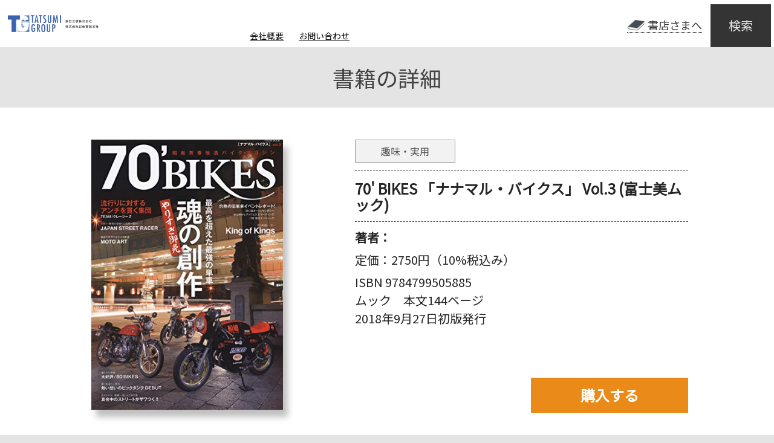

--- FILE ---
content_type: text/html; charset=UTF-8
request_url: https://tg-net.co.jp/tatsumi_book/9811/
body_size: 11324
content:
<!--
ファイル名はsingle-{カスタム投稿タイプのスラッグ名}.phpとする
カスタム投稿記事詳細ページ
-->

<!DOCTYPE html>
<html lang="ja">
<head>
    <meta charset="utf-8">
    <title>TG-net</title>
    <meta name="description" content="ディスクリプション">
    <meta name="viewport" content="width=device-width, initial-scale=1.0">
    <link rel="preconnect" href="https://fonts.googleapis.com">
    <link rel="preconnect" href="https://fonts.googleapis.com">
    <link rel="preconnect" href="https://fonts.gstatic.com" crossorigin>
    <link href="https://fonts.googleapis.com/css2?family=Noto+Sans+JP&display=swap" rel="stylesheet">
    <link rel="icon" type="image/x-icon" href="https://tg-net.co.jp/wp-content/themes/cusctom_theme/img/favicon.ico">
    <link rel='stylesheet' href='https://tg-net.co.jp/wp-content/themes/cusctom_theme/css/product.css?t=20230520'>    
		<!-- All in One SEO 4.9.0 - aioseo.com -->
	<meta name="robots" content="max-image-preview:large" />
	<link rel="canonical" href="https://tg-net.co.jp/tatsumi_book/9811/" />
	<meta name="generator" content="All in One SEO (AIOSEO) 4.9.0" />
		<meta property="og:locale" content="ja_JP" />
		<meta property="og:site_name" content="辰巳出版株式会社 – TG-NET 辰巳出版グループ" />
		<meta property="og:type" content="article" />
		<meta property="og:title" content="70&#039; BIKES 「ナナマル・バイクス」 Vol.3 (富士美ムック) – 辰巳出版株式会社" />
		<meta property="og:url" content="https://tg-net.co.jp/tatsumi_book/9811/" />
		<meta property="article:published_time" content="2021-10-06T04:52:46+00:00" />
		<meta property="article:modified_time" content="2021-10-06T04:52:46+00:00" />
		<meta name="twitter:card" content="summary" />
		<meta name="twitter:title" content="70&#039; BIKES 「ナナマル・バイクス」 Vol.3 (富士美ムック) – 辰巳出版株式会社" />
		<meta name="twitter:image" content="https://tg-net.co.jp/wp-content/uploads/2024/12/300_150.jpg" />
		<script type="application/ld+json" class="aioseo-schema">
			{"@context":"https:\/\/schema.org","@graph":[{"@type":"BreadcrumbList","@id":"https:\/\/tg-net.co.jp\/tatsumi_book\/9811\/#breadcrumblist","itemListElement":[{"@type":"ListItem","@id":"https:\/\/tg-net.co.jp#listItem","position":1,"name":"\u30db\u30fc\u30e0","item":"https:\/\/tg-net.co.jp","nextItem":{"@type":"ListItem","@id":"https:\/\/tg-net.co.jp\/tatsumi_book\/#listItem","name":"\u66f8\u7c4d"}},{"@type":"ListItem","@id":"https:\/\/tg-net.co.jp\/tatsumi_book\/#listItem","position":2,"name":"\u66f8\u7c4d","item":"https:\/\/tg-net.co.jp\/tatsumi_book\/","nextItem":{"@type":"ListItem","@id":"https:\/\/tg-net.co.jp\/tatsumi_book\/9811\/#listItem","name":"70' BIKES \u300c\u30ca\u30ca\u30de\u30eb\u30fb\u30d0\u30a4\u30af\u30b9\u300d Vol.3 (\u5bcc\u58eb\u7f8e\u30e0\u30c3\u30af)"},"previousItem":{"@type":"ListItem","@id":"https:\/\/tg-net.co.jp#listItem","name":"\u30db\u30fc\u30e0"}},{"@type":"ListItem","@id":"https:\/\/tg-net.co.jp\/tatsumi_book\/9811\/#listItem","position":3,"name":"70' BIKES \u300c\u30ca\u30ca\u30de\u30eb\u30fb\u30d0\u30a4\u30af\u30b9\u300d Vol.3 (\u5bcc\u58eb\u7f8e\u30e0\u30c3\u30af)","previousItem":{"@type":"ListItem","@id":"https:\/\/tg-net.co.jp\/tatsumi_book\/#listItem","name":"\u66f8\u7c4d"}}]},{"@type":"Organization","@id":"https:\/\/tg-net.co.jp\/#organization","name":"\u8fb0\u5df3\u51fa\u7248\u682a\u5f0f\u4f1a\u793e","description":"TG-NET \u8fb0\u5df3\u51fa\u7248\u30b0\u30eb\u30fc\u30d7","url":"https:\/\/tg-net.co.jp\/"},{"@type":"WebPage","@id":"https:\/\/tg-net.co.jp\/tatsumi_book\/9811\/#webpage","url":"https:\/\/tg-net.co.jp\/tatsumi_book\/9811\/","name":"70' BIKES \u300c\u30ca\u30ca\u30de\u30eb\u30fb\u30d0\u30a4\u30af\u30b9\u300d Vol.3 (\u5bcc\u58eb\u7f8e\u30e0\u30c3\u30af) \u2013 \u8fb0\u5df3\u51fa\u7248\u682a\u5f0f\u4f1a\u793e","inLanguage":"ja","isPartOf":{"@id":"https:\/\/tg-net.co.jp\/#website"},"breadcrumb":{"@id":"https:\/\/tg-net.co.jp\/tatsumi_book\/9811\/#breadcrumblist"},"datePublished":"2021-10-06T13:52:46+09:00","dateModified":"2021-10-06T13:52:46+09:00"},{"@type":"WebSite","@id":"https:\/\/tg-net.co.jp\/#website","url":"https:\/\/tg-net.co.jp\/","name":"\u8fb0\u5df3\u51fa\u7248\u682a\u5f0f\u4f1a\u793e","description":"TG-NET \u8fb0\u5df3\u51fa\u7248\u30b0\u30eb\u30fc\u30d7","inLanguage":"ja","publisher":{"@id":"https:\/\/tg-net.co.jp\/#organization"}}]}
		</script>
		<!-- All in One SEO -->

<link rel='dns-prefetch' href='//webfonts.xserver.jp' />
<link rel='dns-prefetch' href='//www.googletagmanager.com' />
<link rel="alternate" title="oEmbed (JSON)" type="application/json+oembed" href="https://tg-net.co.jp/wp-json/oembed/1.0/embed?url=https%3A%2F%2Ftg-net.co.jp%2Ftatsumi_book%2F9811%2F" />
<link rel="alternate" title="oEmbed (XML)" type="text/xml+oembed" href="https://tg-net.co.jp/wp-json/oembed/1.0/embed?url=https%3A%2F%2Ftg-net.co.jp%2Ftatsumi_book%2F9811%2F&#038;format=xml" />
<style id='wp-img-auto-sizes-contain-inline-css' type='text/css'>
img:is([sizes=auto i],[sizes^="auto," i]){contain-intrinsic-size:3000px 1500px}
/*# sourceURL=wp-img-auto-sizes-contain-inline-css */
</style>
<style id='wp-emoji-styles-inline-css' type='text/css'>

	img.wp-smiley, img.emoji {
		display: inline !important;
		border: none !important;
		box-shadow: none !important;
		height: 1em !important;
		width: 1em !important;
		margin: 0 0.07em !important;
		vertical-align: -0.1em !important;
		background: none !important;
		padding: 0 !important;
	}
/*# sourceURL=wp-emoji-styles-inline-css */
</style>
<style id='wp-block-library-inline-css' type='text/css'>
:root{--wp-block-synced-color:#7a00df;--wp-block-synced-color--rgb:122,0,223;--wp-bound-block-color:var(--wp-block-synced-color);--wp-editor-canvas-background:#ddd;--wp-admin-theme-color:#007cba;--wp-admin-theme-color--rgb:0,124,186;--wp-admin-theme-color-darker-10:#006ba1;--wp-admin-theme-color-darker-10--rgb:0,107,160.5;--wp-admin-theme-color-darker-20:#005a87;--wp-admin-theme-color-darker-20--rgb:0,90,135;--wp-admin-border-width-focus:2px}@media (min-resolution:192dpi){:root{--wp-admin-border-width-focus:1.5px}}.wp-element-button{cursor:pointer}:root .has-very-light-gray-background-color{background-color:#eee}:root .has-very-dark-gray-background-color{background-color:#313131}:root .has-very-light-gray-color{color:#eee}:root .has-very-dark-gray-color{color:#313131}:root .has-vivid-green-cyan-to-vivid-cyan-blue-gradient-background{background:linear-gradient(135deg,#00d084,#0693e3)}:root .has-purple-crush-gradient-background{background:linear-gradient(135deg,#34e2e4,#4721fb 50%,#ab1dfe)}:root .has-hazy-dawn-gradient-background{background:linear-gradient(135deg,#faaca8,#dad0ec)}:root .has-subdued-olive-gradient-background{background:linear-gradient(135deg,#fafae1,#67a671)}:root .has-atomic-cream-gradient-background{background:linear-gradient(135deg,#fdd79a,#004a59)}:root .has-nightshade-gradient-background{background:linear-gradient(135deg,#330968,#31cdcf)}:root .has-midnight-gradient-background{background:linear-gradient(135deg,#020381,#2874fc)}:root{--wp--preset--font-size--normal:16px;--wp--preset--font-size--huge:42px}.has-regular-font-size{font-size:1em}.has-larger-font-size{font-size:2.625em}.has-normal-font-size{font-size:var(--wp--preset--font-size--normal)}.has-huge-font-size{font-size:var(--wp--preset--font-size--huge)}.has-text-align-center{text-align:center}.has-text-align-left{text-align:left}.has-text-align-right{text-align:right}.has-fit-text{white-space:nowrap!important}#end-resizable-editor-section{display:none}.aligncenter{clear:both}.items-justified-left{justify-content:flex-start}.items-justified-center{justify-content:center}.items-justified-right{justify-content:flex-end}.items-justified-space-between{justify-content:space-between}.screen-reader-text{border:0;clip-path:inset(50%);height:1px;margin:-1px;overflow:hidden;padding:0;position:absolute;width:1px;word-wrap:normal!important}.screen-reader-text:focus{background-color:#ddd;clip-path:none;color:#444;display:block;font-size:1em;height:auto;left:5px;line-height:normal;padding:15px 23px 14px;text-decoration:none;top:5px;width:auto;z-index:100000}html :where(.has-border-color){border-style:solid}html :where([style*=border-top-color]){border-top-style:solid}html :where([style*=border-right-color]){border-right-style:solid}html :where([style*=border-bottom-color]){border-bottom-style:solid}html :where([style*=border-left-color]){border-left-style:solid}html :where([style*=border-width]){border-style:solid}html :where([style*=border-top-width]){border-top-style:solid}html :where([style*=border-right-width]){border-right-style:solid}html :where([style*=border-bottom-width]){border-bottom-style:solid}html :where([style*=border-left-width]){border-left-style:solid}html :where(img[class*=wp-image-]){height:auto;max-width:100%}:where(figure){margin:0 0 1em}html :where(.is-position-sticky){--wp-admin--admin-bar--position-offset:var(--wp-admin--admin-bar--height,0px)}@media screen and (max-width:600px){html :where(.is-position-sticky){--wp-admin--admin-bar--position-offset:0px}}

/*# sourceURL=wp-block-library-inline-css */
</style><style id='global-styles-inline-css' type='text/css'>
:root{--wp--preset--aspect-ratio--square: 1;--wp--preset--aspect-ratio--4-3: 4/3;--wp--preset--aspect-ratio--3-4: 3/4;--wp--preset--aspect-ratio--3-2: 3/2;--wp--preset--aspect-ratio--2-3: 2/3;--wp--preset--aspect-ratio--16-9: 16/9;--wp--preset--aspect-ratio--9-16: 9/16;--wp--preset--color--black: #000000;--wp--preset--color--cyan-bluish-gray: #abb8c3;--wp--preset--color--white: #ffffff;--wp--preset--color--pale-pink: #f78da7;--wp--preset--color--vivid-red: #cf2e2e;--wp--preset--color--luminous-vivid-orange: #ff6900;--wp--preset--color--luminous-vivid-amber: #fcb900;--wp--preset--color--light-green-cyan: #7bdcb5;--wp--preset--color--vivid-green-cyan: #00d084;--wp--preset--color--pale-cyan-blue: #8ed1fc;--wp--preset--color--vivid-cyan-blue: #0693e3;--wp--preset--color--vivid-purple: #9b51e0;--wp--preset--gradient--vivid-cyan-blue-to-vivid-purple: linear-gradient(135deg,rgb(6,147,227) 0%,rgb(155,81,224) 100%);--wp--preset--gradient--light-green-cyan-to-vivid-green-cyan: linear-gradient(135deg,rgb(122,220,180) 0%,rgb(0,208,130) 100%);--wp--preset--gradient--luminous-vivid-amber-to-luminous-vivid-orange: linear-gradient(135deg,rgb(252,185,0) 0%,rgb(255,105,0) 100%);--wp--preset--gradient--luminous-vivid-orange-to-vivid-red: linear-gradient(135deg,rgb(255,105,0) 0%,rgb(207,46,46) 100%);--wp--preset--gradient--very-light-gray-to-cyan-bluish-gray: linear-gradient(135deg,rgb(238,238,238) 0%,rgb(169,184,195) 100%);--wp--preset--gradient--cool-to-warm-spectrum: linear-gradient(135deg,rgb(74,234,220) 0%,rgb(151,120,209) 20%,rgb(207,42,186) 40%,rgb(238,44,130) 60%,rgb(251,105,98) 80%,rgb(254,248,76) 100%);--wp--preset--gradient--blush-light-purple: linear-gradient(135deg,rgb(255,206,236) 0%,rgb(152,150,240) 100%);--wp--preset--gradient--blush-bordeaux: linear-gradient(135deg,rgb(254,205,165) 0%,rgb(254,45,45) 50%,rgb(107,0,62) 100%);--wp--preset--gradient--luminous-dusk: linear-gradient(135deg,rgb(255,203,112) 0%,rgb(199,81,192) 50%,rgb(65,88,208) 100%);--wp--preset--gradient--pale-ocean: linear-gradient(135deg,rgb(255,245,203) 0%,rgb(182,227,212) 50%,rgb(51,167,181) 100%);--wp--preset--gradient--electric-grass: linear-gradient(135deg,rgb(202,248,128) 0%,rgb(113,206,126) 100%);--wp--preset--gradient--midnight: linear-gradient(135deg,rgb(2,3,129) 0%,rgb(40,116,252) 100%);--wp--preset--font-size--small: 13px;--wp--preset--font-size--medium: 20px;--wp--preset--font-size--large: 36px;--wp--preset--font-size--x-large: 42px;--wp--preset--spacing--20: 0.44rem;--wp--preset--spacing--30: 0.67rem;--wp--preset--spacing--40: 1rem;--wp--preset--spacing--50: 1.5rem;--wp--preset--spacing--60: 2.25rem;--wp--preset--spacing--70: 3.38rem;--wp--preset--spacing--80: 5.06rem;--wp--preset--shadow--natural: 6px 6px 9px rgba(0, 0, 0, 0.2);--wp--preset--shadow--deep: 12px 12px 50px rgba(0, 0, 0, 0.4);--wp--preset--shadow--sharp: 6px 6px 0px rgba(0, 0, 0, 0.2);--wp--preset--shadow--outlined: 6px 6px 0px -3px rgb(255, 255, 255), 6px 6px rgb(0, 0, 0);--wp--preset--shadow--crisp: 6px 6px 0px rgb(0, 0, 0);}:where(.is-layout-flex){gap: 0.5em;}:where(.is-layout-grid){gap: 0.5em;}body .is-layout-flex{display: flex;}.is-layout-flex{flex-wrap: wrap;align-items: center;}.is-layout-flex > :is(*, div){margin: 0;}body .is-layout-grid{display: grid;}.is-layout-grid > :is(*, div){margin: 0;}:where(.wp-block-columns.is-layout-flex){gap: 2em;}:where(.wp-block-columns.is-layout-grid){gap: 2em;}:where(.wp-block-post-template.is-layout-flex){gap: 1.25em;}:where(.wp-block-post-template.is-layout-grid){gap: 1.25em;}.has-black-color{color: var(--wp--preset--color--black) !important;}.has-cyan-bluish-gray-color{color: var(--wp--preset--color--cyan-bluish-gray) !important;}.has-white-color{color: var(--wp--preset--color--white) !important;}.has-pale-pink-color{color: var(--wp--preset--color--pale-pink) !important;}.has-vivid-red-color{color: var(--wp--preset--color--vivid-red) !important;}.has-luminous-vivid-orange-color{color: var(--wp--preset--color--luminous-vivid-orange) !important;}.has-luminous-vivid-amber-color{color: var(--wp--preset--color--luminous-vivid-amber) !important;}.has-light-green-cyan-color{color: var(--wp--preset--color--light-green-cyan) !important;}.has-vivid-green-cyan-color{color: var(--wp--preset--color--vivid-green-cyan) !important;}.has-pale-cyan-blue-color{color: var(--wp--preset--color--pale-cyan-blue) !important;}.has-vivid-cyan-blue-color{color: var(--wp--preset--color--vivid-cyan-blue) !important;}.has-vivid-purple-color{color: var(--wp--preset--color--vivid-purple) !important;}.has-black-background-color{background-color: var(--wp--preset--color--black) !important;}.has-cyan-bluish-gray-background-color{background-color: var(--wp--preset--color--cyan-bluish-gray) !important;}.has-white-background-color{background-color: var(--wp--preset--color--white) !important;}.has-pale-pink-background-color{background-color: var(--wp--preset--color--pale-pink) !important;}.has-vivid-red-background-color{background-color: var(--wp--preset--color--vivid-red) !important;}.has-luminous-vivid-orange-background-color{background-color: var(--wp--preset--color--luminous-vivid-orange) !important;}.has-luminous-vivid-amber-background-color{background-color: var(--wp--preset--color--luminous-vivid-amber) !important;}.has-light-green-cyan-background-color{background-color: var(--wp--preset--color--light-green-cyan) !important;}.has-vivid-green-cyan-background-color{background-color: var(--wp--preset--color--vivid-green-cyan) !important;}.has-pale-cyan-blue-background-color{background-color: var(--wp--preset--color--pale-cyan-blue) !important;}.has-vivid-cyan-blue-background-color{background-color: var(--wp--preset--color--vivid-cyan-blue) !important;}.has-vivid-purple-background-color{background-color: var(--wp--preset--color--vivid-purple) !important;}.has-black-border-color{border-color: var(--wp--preset--color--black) !important;}.has-cyan-bluish-gray-border-color{border-color: var(--wp--preset--color--cyan-bluish-gray) !important;}.has-white-border-color{border-color: var(--wp--preset--color--white) !important;}.has-pale-pink-border-color{border-color: var(--wp--preset--color--pale-pink) !important;}.has-vivid-red-border-color{border-color: var(--wp--preset--color--vivid-red) !important;}.has-luminous-vivid-orange-border-color{border-color: var(--wp--preset--color--luminous-vivid-orange) !important;}.has-luminous-vivid-amber-border-color{border-color: var(--wp--preset--color--luminous-vivid-amber) !important;}.has-light-green-cyan-border-color{border-color: var(--wp--preset--color--light-green-cyan) !important;}.has-vivid-green-cyan-border-color{border-color: var(--wp--preset--color--vivid-green-cyan) !important;}.has-pale-cyan-blue-border-color{border-color: var(--wp--preset--color--pale-cyan-blue) !important;}.has-vivid-cyan-blue-border-color{border-color: var(--wp--preset--color--vivid-cyan-blue) !important;}.has-vivid-purple-border-color{border-color: var(--wp--preset--color--vivid-purple) !important;}.has-vivid-cyan-blue-to-vivid-purple-gradient-background{background: var(--wp--preset--gradient--vivid-cyan-blue-to-vivid-purple) !important;}.has-light-green-cyan-to-vivid-green-cyan-gradient-background{background: var(--wp--preset--gradient--light-green-cyan-to-vivid-green-cyan) !important;}.has-luminous-vivid-amber-to-luminous-vivid-orange-gradient-background{background: var(--wp--preset--gradient--luminous-vivid-amber-to-luminous-vivid-orange) !important;}.has-luminous-vivid-orange-to-vivid-red-gradient-background{background: var(--wp--preset--gradient--luminous-vivid-orange-to-vivid-red) !important;}.has-very-light-gray-to-cyan-bluish-gray-gradient-background{background: var(--wp--preset--gradient--very-light-gray-to-cyan-bluish-gray) !important;}.has-cool-to-warm-spectrum-gradient-background{background: var(--wp--preset--gradient--cool-to-warm-spectrum) !important;}.has-blush-light-purple-gradient-background{background: var(--wp--preset--gradient--blush-light-purple) !important;}.has-blush-bordeaux-gradient-background{background: var(--wp--preset--gradient--blush-bordeaux) !important;}.has-luminous-dusk-gradient-background{background: var(--wp--preset--gradient--luminous-dusk) !important;}.has-pale-ocean-gradient-background{background: var(--wp--preset--gradient--pale-ocean) !important;}.has-electric-grass-gradient-background{background: var(--wp--preset--gradient--electric-grass) !important;}.has-midnight-gradient-background{background: var(--wp--preset--gradient--midnight) !important;}.has-small-font-size{font-size: var(--wp--preset--font-size--small) !important;}.has-medium-font-size{font-size: var(--wp--preset--font-size--medium) !important;}.has-large-font-size{font-size: var(--wp--preset--font-size--large) !important;}.has-x-large-font-size{font-size: var(--wp--preset--font-size--x-large) !important;}
/*# sourceURL=global-styles-inline-css */
</style>

<style id='classic-theme-styles-inline-css' type='text/css'>
/*! This file is auto-generated */
.wp-block-button__link{color:#fff;background-color:#32373c;border-radius:9999px;box-shadow:none;text-decoration:none;padding:calc(.667em + 2px) calc(1.333em + 2px);font-size:1.125em}.wp-block-file__button{background:#32373c;color:#fff;text-decoration:none}
/*# sourceURL=/wp-includes/css/classic-themes.min.css */
</style>
<link rel='stylesheet' id='contact-form-7-css' href='https://tg-net.co.jp/wp-content/plugins/contact-form-7/includes/css/styles.css?ver=6.1.3' type='text/css' media='all' />
<script type="text/javascript" src="https://tg-net.co.jp/wp-includes/js/jquery/jquery.min.js?ver=3.7.1" id="jquery-core-js"></script>
<script type="text/javascript" src="https://tg-net.co.jp/wp-includes/js/jquery/jquery-migrate.min.js?ver=3.4.1" id="jquery-migrate-js"></script>
<script type="text/javascript" src="//webfonts.xserver.jp/js/xserverv3.js?fadein=0&amp;ver=2.0.8" id="typesquare_std-js"></script>
<link rel="https://api.w.org/" href="https://tg-net.co.jp/wp-json/" /><link rel="EditURI" type="application/rsd+xml" title="RSD" href="https://tg-net.co.jp/xmlrpc.php?rsd" />
<meta name="generator" content="WordPress 6.9" />
<link rel='shortlink' href='https://tg-net.co.jp/?p=9811' />
<meta name="generator" content="Site Kit by Google 1.166.0" /><link rel="icon" href="https://tg-net.co.jp/wp-content/uploads/2021/10/cropped-tg_icom-32x32.png" sizes="32x32" />
<link rel="icon" href="https://tg-net.co.jp/wp-content/uploads/2021/10/cropped-tg_icom-192x192.png" sizes="192x192" />
<link rel="apple-touch-icon" href="https://tg-net.co.jp/wp-content/uploads/2021/10/cropped-tg_icom-180x180.png" />
<meta name="msapplication-TileImage" content="https://tg-net.co.jp/wp-content/uploads/2021/10/cropped-tg_icom-270x270.png" />
		<style type="text/css" id="wp-custom-css">
			.grecaptcha-badge { visibility: hidden; }

header .logo {
    width: 300px;
    margin-left: 13px;
}

/* sp用ロゴ */
@media screen and (max-width: 767px) {
header .logo {
    width: 220px;
    margin-left: 13px;
}
}		</style>
		    <!-- Global site tag (gtag.js) - Google Analytics -->
    <script async src="https://www.googletagmanager.com/gtag/js?id=G-CPDDHGK048"></script>
    <script>
        window.dataLayer = window.dataLayer || [];
        function gtag(){dataLayer.push(arguments);}
        gtag('js', new Date());

        gtag('config', 'G-CPDDHGK048');
    </script>
</head>
<body>
<div class="container">
    <header>
        <div class="header">
            <div class="logo">
                <a href="/"><img src="https://tg-net.co.jp/wp-content/themes/cusctom_theme/img/group_top_logo.png"></a>
            </div>
            <nav class="nav">
                <div class="nav_tobookstore">
                    <a href="/bookstore">書店さまへ</a>
                </div>
                <div class="nav_c-i">
                    <a href="/corporate" class="nav_c-i_company">会社概要</a>
                    <span class="sp">/</span>
                    <a href="/inquiry" class="nav_c-i_inquiry">お問い合わせ</a>
                </div>
                <div class="nav_search"><span>検索</span></div>
            </nav>
        </div>
        <div class="search">
    <form id="form" action="https://tg-net.co.jp/" method="get">
        <div class="search_select">
            <select name="index">
                <option value="title" selected>書名</option>
                <option value="author">著者名</option>
                <option value="isbn">ISBN</option>
                <option value="etc">その他</option>
            </select>
        </div>
        <div class="search_input">
            <input type="text" name="s" value="" placeholder="キーワードを入力して下さい">
        </div>
        <div class="search_button">
            <button type="submit"><img src="https://tg-net.co.jp/wp-content/themes/cusctom_theme/img/icon_search.svg"></button>
        </div>
    </form>
</div>

    </header>

    <main>
    <h1>書籍の詳細</h1>
    <div class="book">
        <div class="book_info"><div class="book_info_img"><img src="https://m.media-amazon.com/images/I/51J04yZxSaL._SL500_.jpg"></div><div class="book_info_detail"><div class="genre">趣味・実用</div><div class="title">70' BIKES 「ナナマル・バイクス」 Vol.3 (富士美ムック)</div><div class="writer">著者：<span></span></div><div class="price">定価：<span>2750円（10%税込み）</span></div><div class="isbm">ISBN 9784799505885</div><div class="page">ムック　本文144ページ</div><div class="date">2018年9月27日初版発行</div><div class="purchase"><div class="purchase_btn">購入する</div><div class="purchase_link"><div class="purchase_link_content"><p>購入先を以下から選んで<br class="sp">ご購入下さい。</p><a target="_blank" href="https://www.amazon.co.jp/dp/4799505882?tag=tgnet-22&linkCode=ogi&th=1&psc=1&language=ja_JP"><img src="https://tg-net.co.jp/wp-content/themes/cusctom_theme/img/btn_shop_amazon.png"></a><a target="_blank" href="https://hb.afl.rakuten.co.jp/hgc/21b2a2dd.425ffe30.21b2a2de.c67dd820/?pc=https://books.rakuten.co.jp/rb/15590577/?l-id=search-c-item-img-01"><img src="https://tg-net.co.jp/wp-content/themes/cusctom_theme/img/btn_shop_rakuten.png"></a></div></div><div class="purchase_overlay"></div></div><div class="tag"></div></div></div><div class="book_introduction"> <span>昭和青春改造バイクマガジン『70'BIKES ナナマル・バイクス』待望の第3弾。<br/> 鉄の塊に熱い想いを乗せたオトコ達が作る昭和の絶版単車をクローズアップ。<br/> <br/> 【主な予定内容】<br/> ■総力大特集!<br/> 最高を超えた最強の単車やりすぎ御免<br/> Z、KZ、CB、SSS、KH、GS、サンパチなど70年代に誕生した名車を独自の発想でイジって仕上げた魅力的なカフェレーサーを徹底紹介!<br/> カッコ良くアレンジが加えられたオーナーのこだわりマシンを細かいポイントを含めて詳しく解説!<br/> <br/> <br/> ■第2特集<br/> 独自の世界を追求<br/> 誰かの真似ではなく唯一無二の独創的なフルオリジナルの俺スペシャルを一堂に集め紹介。<br/> <br/> <br/> ■第3特集<br/> 憧れていたあの頃の変わらぬ想い…80'BIKES<br/> 80年代に流行った単車スタイルを見事に再現させたマシンとの当時のエピソードを紹介。<br/> <br/> <br/> …etc.</span>  </div>    </div>
</main>
<!-- popup -->
<div id="adult_popup" class="popup mfp-hide">
    <div class="adult_popup_bg">
        <img src="https://tg-net.co.jp/wp-content/themes/cusctom_theme/img/warn.png">
    </div>
    <p class="adult_popup_text">アダルトコンテンツを含むページを開こうとしています。 18歳未満の方のアクセスは固くお断りします。 </p>
    <div class="adult_popup_submit " onclick="adultPopup_submit()"><span class="adult_popup_submit_text">18歳以上の方</span></div>
    <div class="adult_popup_cancel" onclick="adultPopup_close()">
        <span class="adult_popup_submit_text">18歳未満の方</span>
    </div>
</div>

<footer>
    <div class="footer_top">
        <div class="footer_top_logo"><img src="https://tg-net.co.jp/wp-content/themes/cusctom_theme/img/logo.png"></div>
		<div class="footer_top_address"><strong>辰巳出版株式会社　株式会社日東書院本社</strong></div>
        <div class="footer_top_address">辰巳出版株式会社 〒113-0033 東京都文京区本郷1-33-13春日町ビル5F<a href="/corporate#map">MAP</a></div>
        <div class="footer_top_inquiry sp">
            <a href="">お問い合わせ</a>
        </div>
        <div class="footer_top_border sp"></div>
    </div>
    <div class="footer_middle">
        <div class="footer_middle_inquiry">
            <a href="/inquiry">お問い合わせ</a>
        </div>
        <div class="footer_middle_sitemap">
            <div class="footer_middle_sitemap_list">
                <h2><span>▼</span>TOPページメニュー</h2><br>
                <a href="/#reccomend">おすすめ・ベストセラー一覧</a><br>
                <a href="/#newbook">新刊一覧</a><br>
                <a href="/#subscription">定期購読のご案内</a><br>
                <a href="/#news">お知らせ</a><br>
            </div>
            <div class="footer_middle_sitemap_list">
                <h2><span>▼</span>本を探す</h2><br>
                <a href="/?index=genre&s=暮らし・健康・子育て">暮らし・健康・子育て</a><br><a href="/?index=genre&s=雑誌">雑誌</a><br><a href="/?index=genre&s=趣味・実用">趣味・実用</a><br><a href="/?index=genre&s=ノンフィクション">ノンフィクション</a><br><a href="/?index=genre&s=スポーツ・アウトドア">スポーツ・アウトドア</a><br><a href="/?index=genre&s=人文・思想">人文・思想</a><br><a href="/?index=genre&s=エンターテイメント">エンターテイメント</a><br><a href="/?index=genre&s=文学・評論">文学・評論</a><br><a href="/?index=genre&s=科学・テクノロジー">科学・テクノロジー</a><br><a href="/?index=genre&s=アート・建築・デザイン">アート・建築・デザイン</a><br>            </div>
            <div class="footer_middle_sitemap_list">
                <h2><span>▼</span>書籍の紹介</h2><br>
                <a href="/?index=newbook&s=">新刊の紹介</a><br>
                <a href="/?index=reccomend&s=">おすすめの書籍</a><br>
            </div>
            <div class="footer_middle_sitemap_list">
                <h2><span>▼</span>書店さまへ</h2><br>
                <a href="/bookstore">書店様へ耳寄りな情報</a><br>
                <a href="/bookstore">販促物・注文書ダウンロード</a><br>
            </div>
            <div class="footer_middle_sitemap_list">
                <h2><span>▼</span>会社案内</h2><br>
                <a href="/corporate">会社概要</a><br>
            </div>
        </div>
        <div class="footer_middle_privacy">
            <a href="/privacy-policy">プライバシーポリシー</a>
        </div>
        <div class="footer_middle_totop">TOPへ</div>
    </div>
    <div class="footer_bottom">
        <p>Copyright TATSUMI PUBLISHING CO.,LTD./ <br class="sp">Nitto Shoin Honsha CO.,LTD</p>
    </div>
</footer>
</div>

<script src="https://tg-net.co.jp/wp-content/themes/cusctom_theme/js/jquery-3.6.0.min.js"></script>
<script src="https://tg-net.co.jp/wp-content/themes/cusctom_theme/js/slick.js"></script>
<script src="https://tg-net.co.jp/wp-content/themes/cusctom_theme/js/toppage.js"></script>
<script src="https://tg-net.co.jp/wp-content/themes/cusctom_theme/js/common.js"></script>
<script src="https://tg-net.co.jp/wp-content/themes/cusctom_theme/js/inquiry.js"></script>
<script type="speculationrules">
{"prefetch":[{"source":"document","where":{"and":[{"href_matches":"/*"},{"not":{"href_matches":["/wp-*.php","/wp-admin/*","/wp-content/uploads/*","/wp-content/*","/wp-content/plugins/*","/wp-content/themes/cusctom_theme/*","/*\\?(.+)"]}},{"not":{"selector_matches":"a[rel~=\"nofollow\"]"}},{"not":{"selector_matches":".no-prefetch, .no-prefetch a"}}]},"eagerness":"conservative"}]}
</script>
<script type="module"  src="https://tg-net.co.jp/wp-content/plugins/all-in-one-seo-pack/dist/Lite/assets/table-of-contents.95d0dfce.js?ver=4.9.0" id="aioseo/js/src/vue/standalone/blocks/table-of-contents/frontend.js-js"></script>
<script type="text/javascript" src="https://tg-net.co.jp/wp-includes/js/dist/hooks.min.js?ver=dd5603f07f9220ed27f1" id="wp-hooks-js"></script>
<script type="text/javascript" src="https://tg-net.co.jp/wp-includes/js/dist/i18n.min.js?ver=c26c3dc7bed366793375" id="wp-i18n-js"></script>
<script type="text/javascript" id="wp-i18n-js-after">
/* <![CDATA[ */
wp.i18n.setLocaleData( { 'text direction\u0004ltr': [ 'ltr' ] } );
//# sourceURL=wp-i18n-js-after
/* ]]> */
</script>
<script type="text/javascript" src="https://tg-net.co.jp/wp-content/plugins/contact-form-7/includes/swv/js/index.js?ver=6.1.3" id="swv-js"></script>
<script type="text/javascript" id="contact-form-7-js-translations">
/* <![CDATA[ */
( function( domain, translations ) {
	var localeData = translations.locale_data[ domain ] || translations.locale_data.messages;
	localeData[""].domain = domain;
	wp.i18n.setLocaleData( localeData, domain );
} )( "contact-form-7", {"translation-revision-date":"2025-10-29 09:23:50+0000","generator":"GlotPress\/4.0.3","domain":"messages","locale_data":{"messages":{"":{"domain":"messages","plural-forms":"nplurals=1; plural=0;","lang":"ja_JP"},"This contact form is placed in the wrong place.":["\u3053\u306e\u30b3\u30f3\u30bf\u30af\u30c8\u30d5\u30a9\u30fc\u30e0\u306f\u9593\u9055\u3063\u305f\u4f4d\u7f6e\u306b\u7f6e\u304b\u308c\u3066\u3044\u307e\u3059\u3002"],"Error:":["\u30a8\u30e9\u30fc:"]}},"comment":{"reference":"includes\/js\/index.js"}} );
//# sourceURL=contact-form-7-js-translations
/* ]]> */
</script>
<script type="text/javascript" id="contact-form-7-js-before">
/* <![CDATA[ */
var wpcf7 = {
    "api": {
        "root": "https:\/\/tg-net.co.jp\/wp-json\/",
        "namespace": "contact-form-7\/v1"
    }
};
//# sourceURL=contact-form-7-js-before
/* ]]> */
</script>
<script type="text/javascript" src="https://tg-net.co.jp/wp-content/plugins/contact-form-7/includes/js/index.js?ver=6.1.3" id="contact-form-7-js"></script>
<script type="text/javascript" src="https://www.google.com/recaptcha/api.js?render=6LfshEEqAAAAALBmUgNzLwRIhi8K_TxM9Gkp7vwl&amp;ver=3.0" id="google-recaptcha-js"></script>
<script type="text/javascript" src="https://tg-net.co.jp/wp-includes/js/dist/vendor/wp-polyfill.min.js?ver=3.15.0" id="wp-polyfill-js"></script>
<script type="text/javascript" id="wpcf7-recaptcha-js-before">
/* <![CDATA[ */
var wpcf7_recaptcha = {
    "sitekey": "6LfshEEqAAAAALBmUgNzLwRIhi8K_TxM9Gkp7vwl",
    "actions": {
        "homepage": "homepage",
        "contactform": "contactform"
    }
};
//# sourceURL=wpcf7-recaptcha-js-before
/* ]]> */
</script>
<script type="text/javascript" src="https://tg-net.co.jp/wp-content/plugins/contact-form-7/modules/recaptcha/index.js?ver=6.1.3" id="wpcf7-recaptcha-js"></script>
<script id="wp-emoji-settings" type="application/json">
{"baseUrl":"https://s.w.org/images/core/emoji/17.0.2/72x72/","ext":".png","svgUrl":"https://s.w.org/images/core/emoji/17.0.2/svg/","svgExt":".svg","source":{"concatemoji":"https://tg-net.co.jp/wp-includes/js/wp-emoji-release.min.js?ver=6.9"}}
</script>
<script type="module">
/* <![CDATA[ */
/*! This file is auto-generated */
const a=JSON.parse(document.getElementById("wp-emoji-settings").textContent),o=(window._wpemojiSettings=a,"wpEmojiSettingsSupports"),s=["flag","emoji"];function i(e){try{var t={supportTests:e,timestamp:(new Date).valueOf()};sessionStorage.setItem(o,JSON.stringify(t))}catch(e){}}function c(e,t,n){e.clearRect(0,0,e.canvas.width,e.canvas.height),e.fillText(t,0,0);t=new Uint32Array(e.getImageData(0,0,e.canvas.width,e.canvas.height).data);e.clearRect(0,0,e.canvas.width,e.canvas.height),e.fillText(n,0,0);const a=new Uint32Array(e.getImageData(0,0,e.canvas.width,e.canvas.height).data);return t.every((e,t)=>e===a[t])}function p(e,t){e.clearRect(0,0,e.canvas.width,e.canvas.height),e.fillText(t,0,0);var n=e.getImageData(16,16,1,1);for(let e=0;e<n.data.length;e++)if(0!==n.data[e])return!1;return!0}function u(e,t,n,a){switch(t){case"flag":return n(e,"\ud83c\udff3\ufe0f\u200d\u26a7\ufe0f","\ud83c\udff3\ufe0f\u200b\u26a7\ufe0f")?!1:!n(e,"\ud83c\udde8\ud83c\uddf6","\ud83c\udde8\u200b\ud83c\uddf6")&&!n(e,"\ud83c\udff4\udb40\udc67\udb40\udc62\udb40\udc65\udb40\udc6e\udb40\udc67\udb40\udc7f","\ud83c\udff4\u200b\udb40\udc67\u200b\udb40\udc62\u200b\udb40\udc65\u200b\udb40\udc6e\u200b\udb40\udc67\u200b\udb40\udc7f");case"emoji":return!a(e,"\ud83e\u1fac8")}return!1}function f(e,t,n,a){let r;const o=(r="undefined"!=typeof WorkerGlobalScope&&self instanceof WorkerGlobalScope?new OffscreenCanvas(300,150):document.createElement("canvas")).getContext("2d",{willReadFrequently:!0}),s=(o.textBaseline="top",o.font="600 32px Arial",{});return e.forEach(e=>{s[e]=t(o,e,n,a)}),s}function r(e){var t=document.createElement("script");t.src=e,t.defer=!0,document.head.appendChild(t)}a.supports={everything:!0,everythingExceptFlag:!0},new Promise(t=>{let n=function(){try{var e=JSON.parse(sessionStorage.getItem(o));if("object"==typeof e&&"number"==typeof e.timestamp&&(new Date).valueOf()<e.timestamp+604800&&"object"==typeof e.supportTests)return e.supportTests}catch(e){}return null}();if(!n){if("undefined"!=typeof Worker&&"undefined"!=typeof OffscreenCanvas&&"undefined"!=typeof URL&&URL.createObjectURL&&"undefined"!=typeof Blob)try{var e="postMessage("+f.toString()+"("+[JSON.stringify(s),u.toString(),c.toString(),p.toString()].join(",")+"));",a=new Blob([e],{type:"text/javascript"});const r=new Worker(URL.createObjectURL(a),{name:"wpTestEmojiSupports"});return void(r.onmessage=e=>{i(n=e.data),r.terminate(),t(n)})}catch(e){}i(n=f(s,u,c,p))}t(n)}).then(e=>{for(const n in e)a.supports[n]=e[n],a.supports.everything=a.supports.everything&&a.supports[n],"flag"!==n&&(a.supports.everythingExceptFlag=a.supports.everythingExceptFlag&&a.supports[n]);var t;a.supports.everythingExceptFlag=a.supports.everythingExceptFlag&&!a.supports.flag,a.supports.everything||((t=a.source||{}).concatemoji?r(t.concatemoji):t.wpemoji&&t.twemoji&&(r(t.twemoji),r(t.wpemoji)))});
//# sourceURL=https://tg-net.co.jp/wp-includes/js/wp-emoji-loader.min.js
/* ]]> */
</script>
<script type="text/javascript">
window.addEventListener("load", function(event) {
jQuery(".cfx_form_main,.wpcf7-form,.wpforms-form,.gform_wrapper form").each(function(){
var form=jQuery(this); 
var screen_width=""; var screen_height="";
 if(screen_width == ""){
 if(screen){
   screen_width=screen.width;  
 }else{
     screen_width=jQuery(window).width();
 }    }  
  if(screen_height == ""){
 if(screen){
   screen_height=screen.height;  
 }else{
     screen_height=jQuery(window).height();
 }    }
form.append('<input type="hidden" name="vx_width" value="'+screen_width+'">');
form.append('<input type="hidden" name="vx_height" value="'+screen_height+'">');
form.append('<input type="hidden" name="vx_url" value="'+window.location.href+'">');  
}); 

});
</script> 
<!-- Magnific Popup core CSS file -->
<link rel="stylesheet" href="https://tg-net.co.jp/wp-content/themes/cusctom_theme/css/popup.css">
<link rel="stylesheet" href="https://tg-net.co.jp/wp-content/themes/cusctom_theme/css/magnific-popup.css">
<!-- Magnific Popup core JS file -->
<script src="https://tg-net.co.jp/wp-content/themes/cusctom_theme/js/jquery.magnific-popup.js"></script>
<script >
    /*adult */
    window.adult = "";
    function adultPopup_open(url){
        window.adult = url;

        $.magnificPopup.open(
            {
                items:{
                    src: '#adult_popup',
                    type:'inline'
                }
            });
    }
    function adultPopup_submit(){
        location.href = window.adult;
        $.magnificPopup.close();
    }
    function adultPopup_close(){
        $.magnificPopup.close();
    }
</script>
</body>
</html>


--- FILE ---
content_type: text/html; charset=utf-8
request_url: https://www.google.com/recaptcha/api2/anchor?ar=1&k=6LfshEEqAAAAALBmUgNzLwRIhi8K_TxM9Gkp7vwl&co=aHR0cHM6Ly90Zy1uZXQuY28uanA6NDQz&hl=en&v=7gg7H51Q-naNfhmCP3_R47ho&size=invisible&anchor-ms=20000&execute-ms=15000&cb=96x27mmrp801
body_size: 48266
content:
<!DOCTYPE HTML><html dir="ltr" lang="en"><head><meta http-equiv="Content-Type" content="text/html; charset=UTF-8">
<meta http-equiv="X-UA-Compatible" content="IE=edge">
<title>reCAPTCHA</title>
<style type="text/css">
/* cyrillic-ext */
@font-face {
  font-family: 'Roboto';
  font-style: normal;
  font-weight: 400;
  font-stretch: 100%;
  src: url(//fonts.gstatic.com/s/roboto/v48/KFO7CnqEu92Fr1ME7kSn66aGLdTylUAMa3GUBHMdazTgWw.woff2) format('woff2');
  unicode-range: U+0460-052F, U+1C80-1C8A, U+20B4, U+2DE0-2DFF, U+A640-A69F, U+FE2E-FE2F;
}
/* cyrillic */
@font-face {
  font-family: 'Roboto';
  font-style: normal;
  font-weight: 400;
  font-stretch: 100%;
  src: url(//fonts.gstatic.com/s/roboto/v48/KFO7CnqEu92Fr1ME7kSn66aGLdTylUAMa3iUBHMdazTgWw.woff2) format('woff2');
  unicode-range: U+0301, U+0400-045F, U+0490-0491, U+04B0-04B1, U+2116;
}
/* greek-ext */
@font-face {
  font-family: 'Roboto';
  font-style: normal;
  font-weight: 400;
  font-stretch: 100%;
  src: url(//fonts.gstatic.com/s/roboto/v48/KFO7CnqEu92Fr1ME7kSn66aGLdTylUAMa3CUBHMdazTgWw.woff2) format('woff2');
  unicode-range: U+1F00-1FFF;
}
/* greek */
@font-face {
  font-family: 'Roboto';
  font-style: normal;
  font-weight: 400;
  font-stretch: 100%;
  src: url(//fonts.gstatic.com/s/roboto/v48/KFO7CnqEu92Fr1ME7kSn66aGLdTylUAMa3-UBHMdazTgWw.woff2) format('woff2');
  unicode-range: U+0370-0377, U+037A-037F, U+0384-038A, U+038C, U+038E-03A1, U+03A3-03FF;
}
/* math */
@font-face {
  font-family: 'Roboto';
  font-style: normal;
  font-weight: 400;
  font-stretch: 100%;
  src: url(//fonts.gstatic.com/s/roboto/v48/KFO7CnqEu92Fr1ME7kSn66aGLdTylUAMawCUBHMdazTgWw.woff2) format('woff2');
  unicode-range: U+0302-0303, U+0305, U+0307-0308, U+0310, U+0312, U+0315, U+031A, U+0326-0327, U+032C, U+032F-0330, U+0332-0333, U+0338, U+033A, U+0346, U+034D, U+0391-03A1, U+03A3-03A9, U+03B1-03C9, U+03D1, U+03D5-03D6, U+03F0-03F1, U+03F4-03F5, U+2016-2017, U+2034-2038, U+203C, U+2040, U+2043, U+2047, U+2050, U+2057, U+205F, U+2070-2071, U+2074-208E, U+2090-209C, U+20D0-20DC, U+20E1, U+20E5-20EF, U+2100-2112, U+2114-2115, U+2117-2121, U+2123-214F, U+2190, U+2192, U+2194-21AE, U+21B0-21E5, U+21F1-21F2, U+21F4-2211, U+2213-2214, U+2216-22FF, U+2308-230B, U+2310, U+2319, U+231C-2321, U+2336-237A, U+237C, U+2395, U+239B-23B7, U+23D0, U+23DC-23E1, U+2474-2475, U+25AF, U+25B3, U+25B7, U+25BD, U+25C1, U+25CA, U+25CC, U+25FB, U+266D-266F, U+27C0-27FF, U+2900-2AFF, U+2B0E-2B11, U+2B30-2B4C, U+2BFE, U+3030, U+FF5B, U+FF5D, U+1D400-1D7FF, U+1EE00-1EEFF;
}
/* symbols */
@font-face {
  font-family: 'Roboto';
  font-style: normal;
  font-weight: 400;
  font-stretch: 100%;
  src: url(//fonts.gstatic.com/s/roboto/v48/KFO7CnqEu92Fr1ME7kSn66aGLdTylUAMaxKUBHMdazTgWw.woff2) format('woff2');
  unicode-range: U+0001-000C, U+000E-001F, U+007F-009F, U+20DD-20E0, U+20E2-20E4, U+2150-218F, U+2190, U+2192, U+2194-2199, U+21AF, U+21E6-21F0, U+21F3, U+2218-2219, U+2299, U+22C4-22C6, U+2300-243F, U+2440-244A, U+2460-24FF, U+25A0-27BF, U+2800-28FF, U+2921-2922, U+2981, U+29BF, U+29EB, U+2B00-2BFF, U+4DC0-4DFF, U+FFF9-FFFB, U+10140-1018E, U+10190-1019C, U+101A0, U+101D0-101FD, U+102E0-102FB, U+10E60-10E7E, U+1D2C0-1D2D3, U+1D2E0-1D37F, U+1F000-1F0FF, U+1F100-1F1AD, U+1F1E6-1F1FF, U+1F30D-1F30F, U+1F315, U+1F31C, U+1F31E, U+1F320-1F32C, U+1F336, U+1F378, U+1F37D, U+1F382, U+1F393-1F39F, U+1F3A7-1F3A8, U+1F3AC-1F3AF, U+1F3C2, U+1F3C4-1F3C6, U+1F3CA-1F3CE, U+1F3D4-1F3E0, U+1F3ED, U+1F3F1-1F3F3, U+1F3F5-1F3F7, U+1F408, U+1F415, U+1F41F, U+1F426, U+1F43F, U+1F441-1F442, U+1F444, U+1F446-1F449, U+1F44C-1F44E, U+1F453, U+1F46A, U+1F47D, U+1F4A3, U+1F4B0, U+1F4B3, U+1F4B9, U+1F4BB, U+1F4BF, U+1F4C8-1F4CB, U+1F4D6, U+1F4DA, U+1F4DF, U+1F4E3-1F4E6, U+1F4EA-1F4ED, U+1F4F7, U+1F4F9-1F4FB, U+1F4FD-1F4FE, U+1F503, U+1F507-1F50B, U+1F50D, U+1F512-1F513, U+1F53E-1F54A, U+1F54F-1F5FA, U+1F610, U+1F650-1F67F, U+1F687, U+1F68D, U+1F691, U+1F694, U+1F698, U+1F6AD, U+1F6B2, U+1F6B9-1F6BA, U+1F6BC, U+1F6C6-1F6CF, U+1F6D3-1F6D7, U+1F6E0-1F6EA, U+1F6F0-1F6F3, U+1F6F7-1F6FC, U+1F700-1F7FF, U+1F800-1F80B, U+1F810-1F847, U+1F850-1F859, U+1F860-1F887, U+1F890-1F8AD, U+1F8B0-1F8BB, U+1F8C0-1F8C1, U+1F900-1F90B, U+1F93B, U+1F946, U+1F984, U+1F996, U+1F9E9, U+1FA00-1FA6F, U+1FA70-1FA7C, U+1FA80-1FA89, U+1FA8F-1FAC6, U+1FACE-1FADC, U+1FADF-1FAE9, U+1FAF0-1FAF8, U+1FB00-1FBFF;
}
/* vietnamese */
@font-face {
  font-family: 'Roboto';
  font-style: normal;
  font-weight: 400;
  font-stretch: 100%;
  src: url(//fonts.gstatic.com/s/roboto/v48/KFO7CnqEu92Fr1ME7kSn66aGLdTylUAMa3OUBHMdazTgWw.woff2) format('woff2');
  unicode-range: U+0102-0103, U+0110-0111, U+0128-0129, U+0168-0169, U+01A0-01A1, U+01AF-01B0, U+0300-0301, U+0303-0304, U+0308-0309, U+0323, U+0329, U+1EA0-1EF9, U+20AB;
}
/* latin-ext */
@font-face {
  font-family: 'Roboto';
  font-style: normal;
  font-weight: 400;
  font-stretch: 100%;
  src: url(//fonts.gstatic.com/s/roboto/v48/KFO7CnqEu92Fr1ME7kSn66aGLdTylUAMa3KUBHMdazTgWw.woff2) format('woff2');
  unicode-range: U+0100-02BA, U+02BD-02C5, U+02C7-02CC, U+02CE-02D7, U+02DD-02FF, U+0304, U+0308, U+0329, U+1D00-1DBF, U+1E00-1E9F, U+1EF2-1EFF, U+2020, U+20A0-20AB, U+20AD-20C0, U+2113, U+2C60-2C7F, U+A720-A7FF;
}
/* latin */
@font-face {
  font-family: 'Roboto';
  font-style: normal;
  font-weight: 400;
  font-stretch: 100%;
  src: url(//fonts.gstatic.com/s/roboto/v48/KFO7CnqEu92Fr1ME7kSn66aGLdTylUAMa3yUBHMdazQ.woff2) format('woff2');
  unicode-range: U+0000-00FF, U+0131, U+0152-0153, U+02BB-02BC, U+02C6, U+02DA, U+02DC, U+0304, U+0308, U+0329, U+2000-206F, U+20AC, U+2122, U+2191, U+2193, U+2212, U+2215, U+FEFF, U+FFFD;
}
/* cyrillic-ext */
@font-face {
  font-family: 'Roboto';
  font-style: normal;
  font-weight: 500;
  font-stretch: 100%;
  src: url(//fonts.gstatic.com/s/roboto/v48/KFO7CnqEu92Fr1ME7kSn66aGLdTylUAMa3GUBHMdazTgWw.woff2) format('woff2');
  unicode-range: U+0460-052F, U+1C80-1C8A, U+20B4, U+2DE0-2DFF, U+A640-A69F, U+FE2E-FE2F;
}
/* cyrillic */
@font-face {
  font-family: 'Roboto';
  font-style: normal;
  font-weight: 500;
  font-stretch: 100%;
  src: url(//fonts.gstatic.com/s/roboto/v48/KFO7CnqEu92Fr1ME7kSn66aGLdTylUAMa3iUBHMdazTgWw.woff2) format('woff2');
  unicode-range: U+0301, U+0400-045F, U+0490-0491, U+04B0-04B1, U+2116;
}
/* greek-ext */
@font-face {
  font-family: 'Roboto';
  font-style: normal;
  font-weight: 500;
  font-stretch: 100%;
  src: url(//fonts.gstatic.com/s/roboto/v48/KFO7CnqEu92Fr1ME7kSn66aGLdTylUAMa3CUBHMdazTgWw.woff2) format('woff2');
  unicode-range: U+1F00-1FFF;
}
/* greek */
@font-face {
  font-family: 'Roboto';
  font-style: normal;
  font-weight: 500;
  font-stretch: 100%;
  src: url(//fonts.gstatic.com/s/roboto/v48/KFO7CnqEu92Fr1ME7kSn66aGLdTylUAMa3-UBHMdazTgWw.woff2) format('woff2');
  unicode-range: U+0370-0377, U+037A-037F, U+0384-038A, U+038C, U+038E-03A1, U+03A3-03FF;
}
/* math */
@font-face {
  font-family: 'Roboto';
  font-style: normal;
  font-weight: 500;
  font-stretch: 100%;
  src: url(//fonts.gstatic.com/s/roboto/v48/KFO7CnqEu92Fr1ME7kSn66aGLdTylUAMawCUBHMdazTgWw.woff2) format('woff2');
  unicode-range: U+0302-0303, U+0305, U+0307-0308, U+0310, U+0312, U+0315, U+031A, U+0326-0327, U+032C, U+032F-0330, U+0332-0333, U+0338, U+033A, U+0346, U+034D, U+0391-03A1, U+03A3-03A9, U+03B1-03C9, U+03D1, U+03D5-03D6, U+03F0-03F1, U+03F4-03F5, U+2016-2017, U+2034-2038, U+203C, U+2040, U+2043, U+2047, U+2050, U+2057, U+205F, U+2070-2071, U+2074-208E, U+2090-209C, U+20D0-20DC, U+20E1, U+20E5-20EF, U+2100-2112, U+2114-2115, U+2117-2121, U+2123-214F, U+2190, U+2192, U+2194-21AE, U+21B0-21E5, U+21F1-21F2, U+21F4-2211, U+2213-2214, U+2216-22FF, U+2308-230B, U+2310, U+2319, U+231C-2321, U+2336-237A, U+237C, U+2395, U+239B-23B7, U+23D0, U+23DC-23E1, U+2474-2475, U+25AF, U+25B3, U+25B7, U+25BD, U+25C1, U+25CA, U+25CC, U+25FB, U+266D-266F, U+27C0-27FF, U+2900-2AFF, U+2B0E-2B11, U+2B30-2B4C, U+2BFE, U+3030, U+FF5B, U+FF5D, U+1D400-1D7FF, U+1EE00-1EEFF;
}
/* symbols */
@font-face {
  font-family: 'Roboto';
  font-style: normal;
  font-weight: 500;
  font-stretch: 100%;
  src: url(//fonts.gstatic.com/s/roboto/v48/KFO7CnqEu92Fr1ME7kSn66aGLdTylUAMaxKUBHMdazTgWw.woff2) format('woff2');
  unicode-range: U+0001-000C, U+000E-001F, U+007F-009F, U+20DD-20E0, U+20E2-20E4, U+2150-218F, U+2190, U+2192, U+2194-2199, U+21AF, U+21E6-21F0, U+21F3, U+2218-2219, U+2299, U+22C4-22C6, U+2300-243F, U+2440-244A, U+2460-24FF, U+25A0-27BF, U+2800-28FF, U+2921-2922, U+2981, U+29BF, U+29EB, U+2B00-2BFF, U+4DC0-4DFF, U+FFF9-FFFB, U+10140-1018E, U+10190-1019C, U+101A0, U+101D0-101FD, U+102E0-102FB, U+10E60-10E7E, U+1D2C0-1D2D3, U+1D2E0-1D37F, U+1F000-1F0FF, U+1F100-1F1AD, U+1F1E6-1F1FF, U+1F30D-1F30F, U+1F315, U+1F31C, U+1F31E, U+1F320-1F32C, U+1F336, U+1F378, U+1F37D, U+1F382, U+1F393-1F39F, U+1F3A7-1F3A8, U+1F3AC-1F3AF, U+1F3C2, U+1F3C4-1F3C6, U+1F3CA-1F3CE, U+1F3D4-1F3E0, U+1F3ED, U+1F3F1-1F3F3, U+1F3F5-1F3F7, U+1F408, U+1F415, U+1F41F, U+1F426, U+1F43F, U+1F441-1F442, U+1F444, U+1F446-1F449, U+1F44C-1F44E, U+1F453, U+1F46A, U+1F47D, U+1F4A3, U+1F4B0, U+1F4B3, U+1F4B9, U+1F4BB, U+1F4BF, U+1F4C8-1F4CB, U+1F4D6, U+1F4DA, U+1F4DF, U+1F4E3-1F4E6, U+1F4EA-1F4ED, U+1F4F7, U+1F4F9-1F4FB, U+1F4FD-1F4FE, U+1F503, U+1F507-1F50B, U+1F50D, U+1F512-1F513, U+1F53E-1F54A, U+1F54F-1F5FA, U+1F610, U+1F650-1F67F, U+1F687, U+1F68D, U+1F691, U+1F694, U+1F698, U+1F6AD, U+1F6B2, U+1F6B9-1F6BA, U+1F6BC, U+1F6C6-1F6CF, U+1F6D3-1F6D7, U+1F6E0-1F6EA, U+1F6F0-1F6F3, U+1F6F7-1F6FC, U+1F700-1F7FF, U+1F800-1F80B, U+1F810-1F847, U+1F850-1F859, U+1F860-1F887, U+1F890-1F8AD, U+1F8B0-1F8BB, U+1F8C0-1F8C1, U+1F900-1F90B, U+1F93B, U+1F946, U+1F984, U+1F996, U+1F9E9, U+1FA00-1FA6F, U+1FA70-1FA7C, U+1FA80-1FA89, U+1FA8F-1FAC6, U+1FACE-1FADC, U+1FADF-1FAE9, U+1FAF0-1FAF8, U+1FB00-1FBFF;
}
/* vietnamese */
@font-face {
  font-family: 'Roboto';
  font-style: normal;
  font-weight: 500;
  font-stretch: 100%;
  src: url(//fonts.gstatic.com/s/roboto/v48/KFO7CnqEu92Fr1ME7kSn66aGLdTylUAMa3OUBHMdazTgWw.woff2) format('woff2');
  unicode-range: U+0102-0103, U+0110-0111, U+0128-0129, U+0168-0169, U+01A0-01A1, U+01AF-01B0, U+0300-0301, U+0303-0304, U+0308-0309, U+0323, U+0329, U+1EA0-1EF9, U+20AB;
}
/* latin-ext */
@font-face {
  font-family: 'Roboto';
  font-style: normal;
  font-weight: 500;
  font-stretch: 100%;
  src: url(//fonts.gstatic.com/s/roboto/v48/KFO7CnqEu92Fr1ME7kSn66aGLdTylUAMa3KUBHMdazTgWw.woff2) format('woff2');
  unicode-range: U+0100-02BA, U+02BD-02C5, U+02C7-02CC, U+02CE-02D7, U+02DD-02FF, U+0304, U+0308, U+0329, U+1D00-1DBF, U+1E00-1E9F, U+1EF2-1EFF, U+2020, U+20A0-20AB, U+20AD-20C0, U+2113, U+2C60-2C7F, U+A720-A7FF;
}
/* latin */
@font-face {
  font-family: 'Roboto';
  font-style: normal;
  font-weight: 500;
  font-stretch: 100%;
  src: url(//fonts.gstatic.com/s/roboto/v48/KFO7CnqEu92Fr1ME7kSn66aGLdTylUAMa3yUBHMdazQ.woff2) format('woff2');
  unicode-range: U+0000-00FF, U+0131, U+0152-0153, U+02BB-02BC, U+02C6, U+02DA, U+02DC, U+0304, U+0308, U+0329, U+2000-206F, U+20AC, U+2122, U+2191, U+2193, U+2212, U+2215, U+FEFF, U+FFFD;
}
/* cyrillic-ext */
@font-face {
  font-family: 'Roboto';
  font-style: normal;
  font-weight: 900;
  font-stretch: 100%;
  src: url(//fonts.gstatic.com/s/roboto/v48/KFO7CnqEu92Fr1ME7kSn66aGLdTylUAMa3GUBHMdazTgWw.woff2) format('woff2');
  unicode-range: U+0460-052F, U+1C80-1C8A, U+20B4, U+2DE0-2DFF, U+A640-A69F, U+FE2E-FE2F;
}
/* cyrillic */
@font-face {
  font-family: 'Roboto';
  font-style: normal;
  font-weight: 900;
  font-stretch: 100%;
  src: url(//fonts.gstatic.com/s/roboto/v48/KFO7CnqEu92Fr1ME7kSn66aGLdTylUAMa3iUBHMdazTgWw.woff2) format('woff2');
  unicode-range: U+0301, U+0400-045F, U+0490-0491, U+04B0-04B1, U+2116;
}
/* greek-ext */
@font-face {
  font-family: 'Roboto';
  font-style: normal;
  font-weight: 900;
  font-stretch: 100%;
  src: url(//fonts.gstatic.com/s/roboto/v48/KFO7CnqEu92Fr1ME7kSn66aGLdTylUAMa3CUBHMdazTgWw.woff2) format('woff2');
  unicode-range: U+1F00-1FFF;
}
/* greek */
@font-face {
  font-family: 'Roboto';
  font-style: normal;
  font-weight: 900;
  font-stretch: 100%;
  src: url(//fonts.gstatic.com/s/roboto/v48/KFO7CnqEu92Fr1ME7kSn66aGLdTylUAMa3-UBHMdazTgWw.woff2) format('woff2');
  unicode-range: U+0370-0377, U+037A-037F, U+0384-038A, U+038C, U+038E-03A1, U+03A3-03FF;
}
/* math */
@font-face {
  font-family: 'Roboto';
  font-style: normal;
  font-weight: 900;
  font-stretch: 100%;
  src: url(//fonts.gstatic.com/s/roboto/v48/KFO7CnqEu92Fr1ME7kSn66aGLdTylUAMawCUBHMdazTgWw.woff2) format('woff2');
  unicode-range: U+0302-0303, U+0305, U+0307-0308, U+0310, U+0312, U+0315, U+031A, U+0326-0327, U+032C, U+032F-0330, U+0332-0333, U+0338, U+033A, U+0346, U+034D, U+0391-03A1, U+03A3-03A9, U+03B1-03C9, U+03D1, U+03D5-03D6, U+03F0-03F1, U+03F4-03F5, U+2016-2017, U+2034-2038, U+203C, U+2040, U+2043, U+2047, U+2050, U+2057, U+205F, U+2070-2071, U+2074-208E, U+2090-209C, U+20D0-20DC, U+20E1, U+20E5-20EF, U+2100-2112, U+2114-2115, U+2117-2121, U+2123-214F, U+2190, U+2192, U+2194-21AE, U+21B0-21E5, U+21F1-21F2, U+21F4-2211, U+2213-2214, U+2216-22FF, U+2308-230B, U+2310, U+2319, U+231C-2321, U+2336-237A, U+237C, U+2395, U+239B-23B7, U+23D0, U+23DC-23E1, U+2474-2475, U+25AF, U+25B3, U+25B7, U+25BD, U+25C1, U+25CA, U+25CC, U+25FB, U+266D-266F, U+27C0-27FF, U+2900-2AFF, U+2B0E-2B11, U+2B30-2B4C, U+2BFE, U+3030, U+FF5B, U+FF5D, U+1D400-1D7FF, U+1EE00-1EEFF;
}
/* symbols */
@font-face {
  font-family: 'Roboto';
  font-style: normal;
  font-weight: 900;
  font-stretch: 100%;
  src: url(//fonts.gstatic.com/s/roboto/v48/KFO7CnqEu92Fr1ME7kSn66aGLdTylUAMaxKUBHMdazTgWw.woff2) format('woff2');
  unicode-range: U+0001-000C, U+000E-001F, U+007F-009F, U+20DD-20E0, U+20E2-20E4, U+2150-218F, U+2190, U+2192, U+2194-2199, U+21AF, U+21E6-21F0, U+21F3, U+2218-2219, U+2299, U+22C4-22C6, U+2300-243F, U+2440-244A, U+2460-24FF, U+25A0-27BF, U+2800-28FF, U+2921-2922, U+2981, U+29BF, U+29EB, U+2B00-2BFF, U+4DC0-4DFF, U+FFF9-FFFB, U+10140-1018E, U+10190-1019C, U+101A0, U+101D0-101FD, U+102E0-102FB, U+10E60-10E7E, U+1D2C0-1D2D3, U+1D2E0-1D37F, U+1F000-1F0FF, U+1F100-1F1AD, U+1F1E6-1F1FF, U+1F30D-1F30F, U+1F315, U+1F31C, U+1F31E, U+1F320-1F32C, U+1F336, U+1F378, U+1F37D, U+1F382, U+1F393-1F39F, U+1F3A7-1F3A8, U+1F3AC-1F3AF, U+1F3C2, U+1F3C4-1F3C6, U+1F3CA-1F3CE, U+1F3D4-1F3E0, U+1F3ED, U+1F3F1-1F3F3, U+1F3F5-1F3F7, U+1F408, U+1F415, U+1F41F, U+1F426, U+1F43F, U+1F441-1F442, U+1F444, U+1F446-1F449, U+1F44C-1F44E, U+1F453, U+1F46A, U+1F47D, U+1F4A3, U+1F4B0, U+1F4B3, U+1F4B9, U+1F4BB, U+1F4BF, U+1F4C8-1F4CB, U+1F4D6, U+1F4DA, U+1F4DF, U+1F4E3-1F4E6, U+1F4EA-1F4ED, U+1F4F7, U+1F4F9-1F4FB, U+1F4FD-1F4FE, U+1F503, U+1F507-1F50B, U+1F50D, U+1F512-1F513, U+1F53E-1F54A, U+1F54F-1F5FA, U+1F610, U+1F650-1F67F, U+1F687, U+1F68D, U+1F691, U+1F694, U+1F698, U+1F6AD, U+1F6B2, U+1F6B9-1F6BA, U+1F6BC, U+1F6C6-1F6CF, U+1F6D3-1F6D7, U+1F6E0-1F6EA, U+1F6F0-1F6F3, U+1F6F7-1F6FC, U+1F700-1F7FF, U+1F800-1F80B, U+1F810-1F847, U+1F850-1F859, U+1F860-1F887, U+1F890-1F8AD, U+1F8B0-1F8BB, U+1F8C0-1F8C1, U+1F900-1F90B, U+1F93B, U+1F946, U+1F984, U+1F996, U+1F9E9, U+1FA00-1FA6F, U+1FA70-1FA7C, U+1FA80-1FA89, U+1FA8F-1FAC6, U+1FACE-1FADC, U+1FADF-1FAE9, U+1FAF0-1FAF8, U+1FB00-1FBFF;
}
/* vietnamese */
@font-face {
  font-family: 'Roboto';
  font-style: normal;
  font-weight: 900;
  font-stretch: 100%;
  src: url(//fonts.gstatic.com/s/roboto/v48/KFO7CnqEu92Fr1ME7kSn66aGLdTylUAMa3OUBHMdazTgWw.woff2) format('woff2');
  unicode-range: U+0102-0103, U+0110-0111, U+0128-0129, U+0168-0169, U+01A0-01A1, U+01AF-01B0, U+0300-0301, U+0303-0304, U+0308-0309, U+0323, U+0329, U+1EA0-1EF9, U+20AB;
}
/* latin-ext */
@font-face {
  font-family: 'Roboto';
  font-style: normal;
  font-weight: 900;
  font-stretch: 100%;
  src: url(//fonts.gstatic.com/s/roboto/v48/KFO7CnqEu92Fr1ME7kSn66aGLdTylUAMa3KUBHMdazTgWw.woff2) format('woff2');
  unicode-range: U+0100-02BA, U+02BD-02C5, U+02C7-02CC, U+02CE-02D7, U+02DD-02FF, U+0304, U+0308, U+0329, U+1D00-1DBF, U+1E00-1E9F, U+1EF2-1EFF, U+2020, U+20A0-20AB, U+20AD-20C0, U+2113, U+2C60-2C7F, U+A720-A7FF;
}
/* latin */
@font-face {
  font-family: 'Roboto';
  font-style: normal;
  font-weight: 900;
  font-stretch: 100%;
  src: url(//fonts.gstatic.com/s/roboto/v48/KFO7CnqEu92Fr1ME7kSn66aGLdTylUAMa3yUBHMdazQ.woff2) format('woff2');
  unicode-range: U+0000-00FF, U+0131, U+0152-0153, U+02BB-02BC, U+02C6, U+02DA, U+02DC, U+0304, U+0308, U+0329, U+2000-206F, U+20AC, U+2122, U+2191, U+2193, U+2212, U+2215, U+FEFF, U+FFFD;
}

</style>
<link rel="stylesheet" type="text/css" href="https://www.gstatic.com/recaptcha/releases/7gg7H51Q-naNfhmCP3_R47ho/styles__ltr.css">
<script nonce="vOFowoxwB02eN9rLA3TTHA" type="text/javascript">window['__recaptcha_api'] = 'https://www.google.com/recaptcha/api2/';</script>
<script type="text/javascript" src="https://www.gstatic.com/recaptcha/releases/7gg7H51Q-naNfhmCP3_R47ho/recaptcha__en.js" nonce="vOFowoxwB02eN9rLA3TTHA">
      
    </script></head>
<body><div id="rc-anchor-alert" class="rc-anchor-alert"></div>
<input type="hidden" id="recaptcha-token" value="[base64]">
<script type="text/javascript" nonce="vOFowoxwB02eN9rLA3TTHA">
      recaptcha.anchor.Main.init("[\x22ainput\x22,[\x22bgdata\x22,\x22\x22,\[base64]/[base64]/[base64]/[base64]/[base64]/[base64]/[base64]/[base64]/[base64]/[base64]\\u003d\x22,\[base64]\\u003d\\u003d\x22,\x22GjvCnRFtIMO2wr0lAMOGwqsqNcKKw4FdwrRJHMOKwr7DocKNbQMzw7TDrsKLHznDoHHCuMOANRHDmjxHCWh9w5/[base64]/w7TCk2bComTDosOsw7E3W8KRWsKuOkjClC4Rw5HCm8OcwoRjw6vDr8KQwoDDvkUANcOAwozChcKow51bW8O4U0vCmMO+Ix/DlcKWf8KaWUdwYUdAw54xWXpUacOJfsK/w4PCvsKVw5YpZcKLQcKZEyJfFMKmw4zDuX7DgUHCvkrClGpgP8KgZsOew71zw40pwo1rICnCv8KgaQfDi8KQasKuw6R1w7htN8KOw4HCvsO3wozDigHDq8Kmw5LCscKTcn/[base64]/Cs8KLFsOrOFDDpcKmw6V2EcKJw7RmwozDhGxpw4PCuWbDhmHCp8KYw5fChih4BMOWw4AUexfCo8KuB1Y7w5MeNMORUTNbTMOkwo1VYMK3w4/[base64]/DuDfDkQnCrsOlwpJPw6Acw4LChGjCqcK3aMKDw5EtTG1Aw5gFwqBeblRLbcKxw75CwqzDgxUnwpDCqkrChVzCkm97woXCnMKAw6nCpj4WwpRsw4NFCsONwq/CncOCwpTCncKYbE0Nwr3CosK4SyfDksOvw4M3w77DqMKWw6VWfm7DvMKRMwXCpsKQwr5fdwhfw55yIMO3w6TCqMKLKnIJwrkwUMO4wrteKQIRw5NPUWHDlMK6ayvDkEU7c8OTwp/CgMORw4XDisOdw6Vew7nDgcKswqJUwo/DhcOvw5HCtMOobiAPw7DCuMOXw7PDqwk9GFpLw7/DjcOoKkfDsCDDsMOTc1XCiMOxR8KowoPDl8Ofw73CrMKVw5JfwpMIwqdyw6nDlHbDjk3DgnrDl8KnwoPDtxJQwoB4Q8KBCcKpHcOawrPCu8KnV8Omwoh/HlhCC8KFK8Okw7gNwpNAfsK9wqE8cSR0w45Zc8KGwpEUw7/[base64]/[base64]/DjCIJDMOCccK/DU3DnMKSfm/[base64]/WCnDnMKcwpEWw6XCqFUiw5p6w4jCgi/Cl8Ocw5rCgMOgMsOpOcOBBMOSK8Kbw61qZMOaw6zDoEJhesOtN8KuRsODG8OcKz3CiMKAwp0fWDXCry7DucOew6XCrRU1wqNPwrfDjDDCkVhzwp7DmcK8w5/[base64]/ClcKHVFkrw5HCn8O7wqFZIMK0wol5UXfCgEMKworDgsOlw5rDim8tWxDCtktzwpQnFcOCw4LDkSPDiMOCw6QCwrkQw6dIw5MdwpfDu8O8w7vCucO/LcK6w6xuw4fConwtf8OlBsKUw7LDsMKlwpTDncKPfsKew7zCpCVmwqNlwq1/[base64]/bizDvgHCtsOowrvCr1x3LcKFGsOcwq7CkCnCig3DusKJIEdYw6o9LjDDtsOHR8OLw4nDgXTCl8Knw6otYV4+w4PChsOzw608w5jCoXbDhSfDglA2w63DtMKLw6/Di8KQw4DCgSAAw4Fhf8K+BEvCvh7DhnkfwqYEdmI0JsKZwrtiHl0yS17CiF7CisOiPsKNMF3CrSY7w45Fw6vCvW5Dw4YYZTLCrcKjwod7w5DCisOiO3oewrHDrMKew6tdKcO/w4RNw6fDoMOewpggw5lYw7LDlcOJVS/DiRrCu8OKe0JcwrloME3DqsKQM8K/wpdzw4hfw4/DusKew4lkwrfCp8OPw4PCsxB+SS3DnsKxwpvCsxdCw7ZUw6TCjl1GwqTCplrDj8KRw5VVw57DmsOuwpEMX8KVHcKhw5PDvcK/wo42TXJtwotow6nCjzTCqiULRhoZNHzDrcKaVsK5wod4AcOTXcKdTSlSQsO7ICgbwrdKw6A0b8KdfsOnwojChXnCgAUDF8Onw6PClzg4JsO7B8OqSiRmw5/Cg8KGEm/DosOaw4V+D2rDncKYw58WdsKuf1bDilJZwp1qwpbDjcOWAcKrwq/[base64]/DlMKZwr/Cj8Kmw6F2w5LCsClscmDDnzPChlwiYFTCuzspwqHCjiAoPcOJL31NeMKvwqDDmMO5wrHDsnsaHMOgMcKMGMOWw7McNsK4JsKBwqHDs2bCqMOUwoZ6wqLCpTM/Bn3CscO9wqxWOl8Nw7R/w58lbcOTw7TCvGcew5o7LyrDnsK4w7JTw7fDgMKdT8KDWzJIAB5hdsO6wonClsK/GhQ/wrwXwoDCtcOqw4Itw7XDlS0Lw6fCjBPChmXCtMKKwqcvwqPCscOkwrUgw6PDrsOYw5LCgsOuEMKoD07CrkwzwpjDhsKFwpdOw6PDosOPw6R6F3rDgsKvw5gzw7AjwpLDqQ8Uw78Kwo7CimJdwrUAA3LClsKVw54nMHQowpzCisOlSVJ8GsK/[base64]/DqEjCtsO4IMKEw6EZbg1YwqhNDD00w6vChMK0w7TDisKew5rDrcOYwqZNSsOiw5nChcOZwq05UQ/DtmcQJmAhw40cw41AwqPCmQvDonk1LxLDncOlV1PCgQfDkMOtCSHCscOBw7LDvMK/[base64]/Ckz7DrRQvwqHDu8Ofw4/CtMOBw7gxTcO1VcOyTMKRDkjCr8K6dQhMwqLDoE45wo82JxgiP3ULw6DCg8O5wpXDucKpwoBxw4AZTW8xwqBIeg/CiMOiwoLCnsKgw7XDni/DiG0Qw7nChsOWOMOoZjfDvk/DpFzCj8KiWSIjTU3CqkjDrMKNwrAzVHZQw4TCnjxeQnHCl1PDozcYUT3CpMKkaMOoSTBowoZyNcKJw7g1DGcxXsOKw4/CpMKLV1Bcw6rDtsKPA14HccOADMOtVx3CiU8KwqTDk8KJwrslIQTDosO0O8KmMVHCvQXDvMKYSB49GTHCmsK8wrgkw4YiJ8KDEMO2worChMKyTmJHwrBHWcOgIMK9w5/CiG5cMcKZwpVDFAEnIMKIw53CjkvDiMOUw4vDhsKYw53Cj8KmJcK7VxMAJE3CtMKJwqc4DsOCw6rCk0LCmcOcwpvCv8KMw7bDlMKLw5rCqcK4wqkqwo90wqXCkMOcJFjDk8OFICB+wo5VWBROw7LChQ/[base64]/[base64]/Cm2tXXcOZw6/DtsKNc8OPGcKTQjU9w6Jtw6fCjcKew6LChMOpacOYwpNGwrgoacO1w57CoQdaMsOwFMK1wqBKGCvDhkvDlwrDhkrDjcOmwqlywrjCsMOlw693TxXCsRvCoihlw5JaU2XClwvCjcO/w6onHlMvw5XCq8KYw4nCscOcFycdw58qwo9AX2VXfsK2axnDtsObw5DCt8Kaw4DClsOYwrTDpS7CkcOpNg3CkD4bOnJfwq3DpcKAJcKaIMKVLiXDgMK1w4spZMKlInlfB8KqU8KTHwbDg0DCn8OfwofDrcOVVcO8wqLDrMK1w5bDu3Quw6Atw6gRbV4OIR1lwp/CliLCvEzDmRfCvR3CslTCrXPCrsOLwoMhPBXCnGxkHsOdwpcDwofCrsKawpQEw4grDcOpOcKpwppJA8KfwrrCv8Kww619woJNw7kgwr1jMcOZwqdnIB/Chl8Cw6rDqzPChcO1wqg7FkbCgT9Awr9/wr4RP8OENMOswrYuw6VRw7FNwr1NexDDrAPCrRrDiVNSw5DDm8KcY8OEwo7DtsOMw6DDisK3w5/DssK+wq7CrMKaH18NUGZqw73CiwxOK8KwJsKwccK/wrk6w7vDuiZew7IVwodTw4toXmYtw41SUGpsP8KbPcOfI2Arw63DgMOAw6rDtD4sdMKKfjjCs8O9C8KRA0vCmsO/w5lPBMOBEMKmw6wwMMOIS8KUwrI7w5VUw63Dm8OmwrnDiC/Dq8Kjwo50KMOvY8OeY8KIEDrCgMO4EwNCWlQiw6VNw6rDk8O4woFBw4vCtyR3w4TDoMO8w5DClcOtwr/CgsOxMMKNDsOya10kFsO5G8KUAsKIwqYzwrJXFDwnX8OLw4l3XcK2w67Do8O4wqYFeBvCksOJKMOHwqbDqiPDtB8Swowcw6Z/wq8CKMOeHMKFw7onZXLDqGvClnfCmsOnUyJMU3U/w73DthN8J8OewrwBwrVBwrLDk0HDtcOpPsKHRsK7OsOWwo8/wqxfaWkyK0FnwrEMw6YDw583ZFvDocO3dsOtw5Zfw5bCjMK3w4vDqVERw7nDnsOgLsO1w5LCusKTGCzCjU3DuMK6wp/DlcK0ZcKRORrCtsKvwq7DkQbCh8ObLhfCssK/KEQew4Usw6fDlUzDuWbClMKcw4UZIX7CrEzDr8KFSsOEEcOJdMOdfgDCmXxywrB0TcOlHDhVfS5HwqbCkMKyFmvDjcOOw5/DjcOWdV4/[base64]/CoMKSLxQfwqsPITE6FR0xw4zDo8K4woZlwoDCgMOCBMOgJ8KgLnHDnsKwOcOIOMOmw5JlBijCrMODPMO9O8K6woYTNitewpHDsVkBPsO+wojDrsKhwrpww7HCnhpsLQBVCsKMI8KYw7g/w4pzRMKURk5+wqXCkmzDpW3CocOjw5nCscKNw4Few7A4TMOaw7TCvMKNYkrCsB1jwq/DgXFQwqExT8OsT8KyMTQxwoYqZcOKwpvDqcK5OcOFDMKdwoN9XFbCksKyAsKLe8KVJmgAwqFqw5ItZMOXwojDvcOkwol1DMKONhFaw5BIw7vCpELCqMKuw6o8wqfDrMKNBsKUOsK/diFewrpVByTDt8OKBG5hw4bCuMKHXsOUITrCgV/CjxsLY8KGTsK2T8OFBcO3cMOVI8KIw53Ckx/[base64]/[base64]/[base64]/w6DDtcOHacKSwpzCgMOqwobClcKxAsK2wrAUcMOewoHCuMOEwq3DtcOrw5coEMOQTsKRwpfDu8KNwo8cwpTCmsOeGUkAATBgw4RJQ0Q/w740w40qYCjCrMKLw5IxwqpfXi7DgMOBTRTCmxYvwprCv8KPWQfDmCIXwo/Du8Kow4LDicKVw48NwoNVH0kOGcOnw7bDqkrCoG5MVhzDp8OvZsOHwr7DicKlw4/Cp8KdwpfCsgBGwopDAcKvQsO3w5nChHsIwqA6bMKtKMOYwo/Cm8O/wqtmE8KnwqcuJcKuUAgEw4DCsMO4wrLDmhIbWlVuEsK7wozDvDBlw7MAS8O3wqRgHsKOw7fDu1ZPwoYfwrQnwoEkwpnCpU/CiMKyXS7CjXrDn8O4Pn/[base64]/Dl0Z5F8O/wp/DkcKMw6dDw51ZwobCi0/DkgVOBMOMwoHCrsKJMkladcKzw5VMwqrDp0zCnMKaSFswwoo7wrtMfcKFCCQyesOCccOkw6fDnzMxwrJWwo3DhnkFwqg8w63CpcKRUsKXwrfDiBt9w6dlaT44w4HCusK/[base64]/CqsOvw71FwrsVwogSQgfCjiTCqiFuBsOCFm/Dp8KKL8KCW3fCnsOIIcOpQlLDosOJUzvDmBzDmMOZFsKSGj/DkcKYYjMpcW5PXsOjFx4+w6F/YMKhw5Flw5PCrX4PwoDCvMKPw53Dj8KdFMKCfQk/OR84diLCusOAOlllUsK6d3jChsK5w5TDk0AVw4zCrMOvfgcAwpc5G8KOWcKRWD/Ct8KiwrsVOn7DhcOFGcK/w50awonCgUrCoyfDql5zwqQQw7/CicOcwrMFNUrDl8OfwrnDqxJ2w7/[base64]/CMORDcK6PsOWQsK3GCJSwpNbBFQdwr3DvcOUKQPCsMK8V8OJw5QbwqsBBsOOwrrCs8OkLcO3K33Di8KvJ1QSaEPCvE0zw40fwp/DgsKMf8OHSMKKwohawp5FHhRoIxfDh8OBwoHDrMOnYWheLMO3PToGwphQRilCGcOKH8OoIRfCsQPCizRWwrzCuW/DuAXCsm4pw5hdc24lAcKid8K/FSlVBhJCEMOLwofDjhPDrMOrw4/[base64]/[base64]/Co8OBwqodw4PCm0dFMgnCvsKkw5UDU8K9bmvCqibCtiIXw5tQEQxFwq9pasOYEibCkiPCtsK7w6x/wpplwqfCqVTCqMK3wqNLw7VLwr5Pw7oHXC/[base64]/DnMKVUcO0wozCtMOTw5XDs04Tw7rComIlwqNzw7RTwqDCssKoJGTDiAttBQYYOydkG8OmwpVzLcOXw7JZw4nDvcKgM8OMwqlWMjghw4ReIAtjw501KcO2BwM/wpXDnsKtwqsefcOGQMKnw77CrsKCw7h/wo3DhMKKIMKkwqnDgVvChzAtPcKdKBPCrCbCk2J4HWvCkMKzw7ZKw65WCcOCcT7DmMKxw6/ChMK/WwLDisO/wrtwwqhtCnFiNMObWSk+wp7CncObE24+XmAGXcKVTMKqJiTCgiccc8KWA8OjZHs7w6HDscKDdMKEw4FaKkPDpH5OZkTDo8KLw7PDoT7ChDHDvkHCu8OsFRJ+fcKMTxJXwrgxwobCksONFcKmMsKZBCB1wqvCpioHPMKSw7/CrcKHMsOJw63DicOUXnQOP8KHPcOcwqvCpFjDpMKHSkLCkcOMcCHDocOlRC8Nwp1jwocwwoHCtH/Dt8O6w50UX8ORL8O/G8K9ZsOpacO0ZMK5CcKJw68wwqY2wpY8wpBBVMK/f17ClsKyVC0ebTMgCMOFT8O1GcKFwrYXSHzDpC/CrFXDp8K/w51Yf0vDgcKLw6nDocO5wp3CkMKOw6AgYsOAJksDw4rCncO0RVbCqwRFNsKKJ0XCpcKiw5M+SsKVwok7woPDqsOVGUs7wp3CncO6PGoswonDgibDqRPDtsO/[base64]/[base64]/Di3BHwrtbwpjCj8Ovd8O0w57ChljCtCwAw7bDnStOwpfDqMKMwrrClsKRW8ObwpjCnXzCrFbCilJ0w4XDmCrCssKUPmMMRsO2woDDkyRbFzTDt8OHQ8Kxwo/Dl3fDvsOGEcOkLnNoasOXTMONOBo3TMOwC8KVwrfCqsKpwqfDhSppw4pYw53DjMO/YsKzb8KeN8OIKcK5W8Kxw6PCoFPCqmDCt3g/IsKSwp7ClsO5wr/DvcOjV8OrwqbDlE8TEzLDgAfDhiRHHsK8w5vDtzXCtn8LD8ONwoNJwqBlA3fDs00vZcODwpjCo8OswpwZLsKOWsKuw4hZw5p8w7DCl8OdwpstfRHCj8KEwptTwpYQHsK8YsKdwo7CuxZ7Y8ObNMKNw7HDiMOGECF1w5XDpynDjxDCvhJMIUsaMBbCn8O6AioswqTCtl/[base64]/DnyvDgsOPw4tJw7MqSMO+O8KZwrgPw4A7w4TDkCvDhMK3Hn1mwpPDqUrDmmTCo0/Cg1nDtxDCncOawqhccMO8U3kVe8KPVMK/[base64]/DtRLDksK5wofCgMKFw5hVQijDhcOjOkA1b8O7wrMdwqcvwqHCv3R/[base64]/CoMOhw7/DuMK/w69FImkLwq7CuETDlMKJYlFQXMOZYSNLw6bDoMOWw5bDgTZZw4Fmw510wrvDh8KjBkU8w5/DhcOCYcO2w6V7DADCiMOuEh49w61NQ8KzwrvDpDvCkFPCiMOFEVTCtMO/w6/CpsOzaGzDj8OJw58IRFHChsKnw4pOwrHCpmxXYFPDnirCssO1dBfCicKCHkx6PcO9AMKEIMKdwogIw6nCkQd3IMKSLMOyGMK2KcOoQXzCiHrCuG/[base64]/[base64]/[base64]/w5orw7wKBAJTQnvDq8Khwo4SQ8K7FVsNd8KrV0kcwrsxwr3Ck1pHZnnDqxDDgcKDJcKZwrnCqSdtZsOMwolNccKDXjnDm2saNWYRBgXCr8OHw4DDpsKFwonCucO0WsKZREUYw7/CvTFKwooAWsK/eVPCkMK3worCtcOHw47DrcOsK8KWAsOEw7fCmy/CucKDw7VKYnxgwpnDosO3ccOZCMKpHsKwwpMaEk5EYgFDEHnDvw7CmlrCqcKdwrfCkmjDnsOmdMKLZMO1PTYZw6sjHlFbwoUTwqzDkMO/wplzUGHDuMOjwp3Cr0TDrMOywplOesKjwrRvGMKfbD/CvDh9wq57e3/Duy7CtwfCsMOrbcKzCmvDqcOAwpjDigx2w6DCi8O+wrrCucOlQ8KtNgoPL8KOw7dgXTfCvXjCp13DvcOUGlwkwqcSdBl8bMKmwo/CtsOXZUjCmXIsXzslCmfDl3gGMiTDmHbDrghXQFzCk8O+wobDtcKgwr/CqHQww4DCocKYwoUePMOsU8K8w7FGw4FYw5rCtcOSwqoEXER8fsOIdg4awr0qwqJDPRRaVwDCv3XCpcKKwoxwOTJPwojCq8ODw48zw7TCg8OZwrsaQ8O7dnrDhgEsUXPDpX/DvMO6woY2wrZLBSZrwoTDjAlaQXF1VMOOw5vDg0/Ck8KTAsO9VgFzWyPCjUrCscKxw5vCqWrDlsKpHMOwwqQKw6XDqsO+w4pyLcO9I8OSw6LCnTtMMkTCnyTCjizDh8K7XMKsJC0XwoNuIA/DtsKjD8K5wrR3wq8jwqoDw7jDqMKhwqjDkl8WH3fDhcODw67DicO1w7jDsSJEw41nw73DvyXChcOTJ8OiwoTDkcKzdsOWf0E0IcOXwprDvw3DqMO/G8ORw5t/w5QMwrDDpcK3w5DDkXvCgMOhDcK3wrDDpsKRb8Kfw78Vw6MXwrFUPcKCwrtAwr8QbU/CjmDDucORU8OLw4PDmG7CvBJhfCnDkcKgw7DCvMOWw6/CuMKNwqDDqCDDm00Zw54Tw67Ds8KZw6TDi8KQwpnDlC/DtsOQdGN7R3ZHw7TDmG7DiMKpcsOlWMO2w5LCj8OxC8Knw4TCqGfDhcOFZMOLPA7Dm3YewrovwqZ8TMOJwoXCuA89woRQDztrwpjCljPCi8KWWcKywrzDgjsSfAjDqxpnSmbDrE98w5YuS8OrwrFlQsK1wo4JwpMlBsKCLcKAw5fDmsKpwrojLm/[base64]/[base64]/DlsK2wpQcwoVJw6rCucO+w5zCosOaw4U9BF/[base64]/Cr8O6YU7ColxgwrASBMOXw5XDhWXCg8KpQiHCvcKQc33DrMOvGU/CpWDDqUYIZcKKwqYOw6rDiiLCh8K0wqbDpsKoaMOBwpFkw53Cs8O5wpB7wqXCmMKLOMKbw5EyCMK/[base64]/DlGrDosOOMcKtwqdJUsOdRsKoME3Du8KKw4/CuD5lwp3ClsKiRD3DpcKhwpPCnAzDhcKxZWorw7BJPMOPwq8Rw73DhxXDqBgff8OswqQiIsKteVPCvTFVw6LCoMO9JsKFwozCmlrCosOiGTbDghHDsMO3TcO9XMO7wo3DhMKkL8Oxwq7Ch8Kpwp/[base64]/w6QRw6hKw5cFfEbCv1bCiArChMOuKWtuECvClE0xwrsObATCh8KVXgIkG8KZw4JJw7/Ct2/[base64]/eXtywpB8CsKsw4EOwo3DkATCpETChS3CniE/[base64]/woXCmcK/[base64]/[base64]/CqsOaRsK4woPCicOywoJlw43Cr8OhVkoLw4PCncO6woJLwo3Du8K1w40Awo/CtkrDhXlpPiRdw4s9wpDCvW/CpxjCqGYLSQskJsOmD8OgwrfCpA/DqTXCrMONU3gaU8KlXQM/w6VTdzJbwrQVwo7CpcKHw4XDo8OZdQx3w4zCqMOFw6p/B8KLEyDCp8OJw7w3wogFThnDlsOkBmFqbjzCqyTCiwZtw7pWwr9FH8KJwpsjXMOTw4YTL8O6w4QPLGQZNBR3wo/CmD8Wd3HCkyQxH8KFegQAAEx9URBlOMOHw4TCgcKsw7Z+w50mbMKeGcOQwrkbwpXDg8OiLCwpHAHDpcO+w4ZYTcOjwqnCoG5/w4rDsxfCuMKBMMKnw5o/OG09Ch9jwpAfSirDqMOVAsOzdsKYY8KhwrLDi8KaaVZPSy7CrcOLH1vCvyLDsSwCwqVOJMOjw4Zqw6bCmglnw53DtMOdwopePsOJwrfChXXCocKlw5JULhInwobDkMOqwp3CvBI5d0RJainCq8Orwp/CpsOkw4Bnw5Iuw6zCosOrw4MNd2HCul/Dkk1/DGbDu8KFYcKFL0kqw7TDulEtcTnCucK4wpkfYMOzSDd/[base64]/Dg8KSJsKBBUPCvwLDp8K1wpHDqxkdYSwZwpwqwpwFw53ClVnDpcKSwpHDnz8CBxUnwpEEKwY2eG7Cu8OUNsKWNm13WhbDssKZHnvDjMKTe2rDoMOcK8OZwrsiw68mDEjCksOXwqDDo8OGw7vDksOIw5TCtsOmw5vChMKVQMOlbS7DqjHDicOkZ8K/wqo5B3RWLQ/CpwcsfEvCtR8YwrcQQ156PMKjwqDCvcOcw6/[base64]/CnsKnw6nDlHwmHDbCq8OgwqdhBWJMNMOkw7HCkMOBOCMuwpbCucOtwrvCsMK3wpdsH8OLScKtwoE8wrbCu0B1QXl2H8K5bEfCncOtK2BCw6XCtsKHw7BOeATCvDfDnMOgAsK/NBzCtygdw7UMTyTDvcOxXsKUQW98f8K+FDcOwp8Qw5PDhcKHcBHCpXJmw6nDscOrwpcZwrXDlsO6wrzDsQHDnXxHwqbCg8OawoZdKU95w7Vmw7YVw4XClE4FX3/[base64]/GCNKw440I3PCgFxPwpPCtsOfQsKWYcOhIMKHwpDCssOOwpFrw6Z/[base64]/Ct8OWw6pFw418w73DlVpNfR1nwrrDj8O5wrJ/w74tDWkow5HDhRnDvMO2PU/CjsOuw7fCvS/CuyLCg8KwJsOZZ8O5WsKPwoJLwohNSk/CksOEQcOxFRlTasKBLMKHw4nCjMOUw6VvSmPCvsOHwpsrY8Kyw6TDqgrDrlJ9wpEjw48DworDl1Jmw7bDqyvDh8Oofgg/DkEnw5rDqB8aw5VDOgI1eyRIwo9kw7PCqQXDtifCiWVIw7wpwqsYw61PY8K5LUTDqEvCicOvwpYSKBRuwqXClGszS8OtLcKXLsOWY0Z3EsKaHx1tw7gBwqtLdsKIwpnCisOHX8Oaw63Dv31JNVPCr2XDvsKnd1TDosOeBxhTJcOKwqs/PFrDtmLCoXzDr8KgCGHCjMOIwqkDIjQHKHrDiALCm8OdKi5hw5p5DBDDocKTw6Zcw486UcKJw7tCwo3ClcOGw4IVCFl4Sh/DocKhFTbCgcKtw7LClMKKw5EEf8O7c3dXbxXDkcKLw6xaG0bCk8OgwqFfYCdAwpAdOkXDnTXDuxQGwp/DuTDDo8KCBcOHw7YVw4FRehAZaxNVw5PDvjtFw63ClRLCsQw4GBvCscK1M33ClMOvXsO6wqMYwqHCsUR8wrYww5p0w5/[base64]/CsMKDwqPDrRTDrkPCvxhew4BSw6bDjsOAw5TCkDkqw6fDnEjCo8KKw4A5w63Ct27CkhUOUVUFHSPDnsKlwox/wozDtCzCr8Ovwq4awpzDlMK2NsKzAcKkNRjCjXUpw6XCgcKgw5LDmcO1QcKrCHlAwotDAhnClcOlwpc/w7HDgkrCoW/[base64]/[base64]/JsKcEcKleUYdwrRxfEvDpMOfEsOswrvCrxvDnj3CjsOHwojDp1J0SsO9w47CqMOUSMOLwrR7wqDDtsOPZ8KVbMOKw7HDjcKoEHQzwp4gO8KpE8Obw43DusKQSRpZZ8KiV8Oew58RwozDqMO0BMKiVMKWW23Cj8Kaw69cbMK6YBhNG8Kbw798wqZVUsONZsKJwoB/woRFw4PDnsOjBnXDlMKww6oaJSDCg8OnFMOfew3CiWLChMOCRXQVE8K+acK0OBZwVMOZIcOMTsKqC8OdDy43I0YzZsOhBUIzRzrDmW57wppCRylfH8OeQ2DCuwtew71Ww7Fec1dfw47ChcOzQW52wo4Mw5VhwpLDvDjDvk7DqcKDfR/CimTCkcKhBMKjw4oObcKqGC7ChMKfw5/DvmTDun3DokkQwqDCtnPDlcOPfcO/CD19NXfCrsKRwo4/w7dFw5lDwo/DmsKDQsOxa8Kqwq0hKTR8CMOadXVrwrYvEl4kw5k1wqxMZTsQFyZWwrzDpATDgnbDqcOhw6Iiw4vCvzHDncOFbUfDu11vwq/DvSNPXW7DoAxNwrvDmlUSwpfDp8Ocw4vDvF3Cqh/CgGZ9Nx86w73DrzoRwqrCgcOiwpjDkGMgwrtcHlbCqBdIw6TDvMOwBHLCmcOMRlDCpCbCncKrw6HCrsKlw7HDjMKdXjXCtcKLPCkaO8KUwrXChQgTQCsWZ8KTJMKXZ3rClFzClsOMVQ/CscKBEcO2QsKmwrxgBsOYIsOtRDtoP8O3wrRGYmTDvMOgdsKaF8O3eTXDmcOaw7TDtsODFFvDtjdRw6oOw6jDucKkw65IwoBjw5PCg8Omwp0dw7kHw6w4w7fCmcKkwqXDhALCocOSDR/Drk3CkBrDgCXCsMOMNMK/BsOAw6zCk8KfRzvCocOnw5gZfX7Ch8ObSMKWNcO/S8O3SGzCjA7DuCnDjnI3ODJBIkEgw7McwofCvArDncKBeUEKOQTDt8K0w7Q0w7pUZVTCvsO/wrPDh8OCw67CownCv8Oxw7UFw6fCu8KWw541BB7DncOXTsKmbcO+EsK/QsOpfsK5K1gCQUbDk1/CnMOcF0fCrMKkw7fCqcObw5HCkSbCmj8xw7bChUcJWjTDuGAYw4jCpmHDpTsHeyjCkiFhLcKYw74mOnrCicO6aMOawr7CjMK6wpvCqsOLwqoPwq0GwpzDs3R1PE0/f8KZwptqwo5HwqItwqvClMOuFMKCecOrUF11cXEfwrB7I8KoKsOkeMOAw70Bw5kvw6nCvjEIScOmw5DCm8Oswowpw6jCvn7DkcKAG8KTWwEGenTDq8OOwoTDucOZwo3DtxrChGYTwo5FacKywpjCuSzCisKANcKeYiDCkMOvUl4lw6PDvsKnHBDCiQljwrXDnW1/Jn1AMXhKwoJ4VxROw53CjiptKGXChX/[base64]/wo7ChMKeSnQ6K8OECmssw67Di8O8aQEaw7kLwpDCpcKbeXoXAcKMwp04IcKdFDo3wpPDl8O/w4NdX8K/PsKswoxmwq4LaMOGwp8Rw7HClsO6AnXCscK/[base64]/G8KIwo/Dv8OiGcOuw7UPRsOfwrHCo3zDkA9hNUtZKcOww70ew5RvN20dwqDDh1HCgcKlCcO7d2DCi8K8w6lYw6wKRcOXI1zDilLCvsOkwqVVTsK7fSQ5wpvCv8Kpw6h5w6DDt8K+CcOjCyULwoppfmBTwol1wrHCkQDDohvCncKAwqHDgcKabW/Du8KcSnpBw6fCuR0wwqMgHSZDw43DlcOww5PDj8O9UsKmwqvCocOfdMO6dcOEGsOSwrgMU8OmLsKzE8O0O0vCsG7Cg0bCkMOMIT/Cm8KkYRXDmsOoHMKeScKcKcODwqzDgznDhMOiwpQJEsKYKcOEGWpRS8K5w57Dq8Klw6IFwrvDuxvCm8OCGA/DoMKlX39nwojDi8KgwocbwobCug/[base64]/w681AsO6w5JswqXDgcOcN8K4wpYvSwnCgTPClcOFw7LCvDQnwqM0X8OGw6rCl8KxYcOywpFVw6nClAIhGzZSCHYvYXzClsKPw6h/eWvDvcKUPivCslViw77DrsKRwobDkcKSRgd9IlJ3MU1JdVbDu8OUHQQewqnDogrDrMOiJn9Vw48WwptGwqjDtcKtw4Z9ZQZDHMO0ZCVow4wFfMK0ERfCr8Ohw4V5w6XDtsOFbsOhwq7ChWfChFphw4jDksOCw4PDiHLDnsOuwp7CusO/V8K6NsOqfMKBwpXDpcOUGMKIw7HDmMO7wrwfaTTDgmnDuElPw59qDMOUwqZLK8Otw6Fzb8KfHsOhwrAAw4R5Ww3Cp8KzRDrCqyHCsQXDl8KpLMOcwpUkworDrylnHTk6w4l+wosuXMKkZE/DgBliYHLDscK1wo9RX8KjcMKywpAdfcO8w5hALlE+wrTDhsKEDH3Dm8KawoXDjsKtDypRwrdiEh8uJgbDv3FAWV9pwo3DgFEfaWFKUsO+wqLDssKPwofDpHpYCSHCk8K3K8K4G8Obw7vChiMww5lDaVfDh31jwovCrD9Fw5PDkxbDrsK/XsOGwoU2w4B2w4Qaw5NHw4B0w5rCmW0ZKsOyXMOWKjTCi0PChjEJfho8w5hiw4MfwpNTwqZWw6DCkcKzacOgwpjCqRp9w4wUwq/Dg342wrcZw4XCncKmQA/CoQMSCsKZwpc6w44Ww4DDs0HDp8KBw5MHNHghwrB8w41Xwo4MMicAw5/DtMOcGsKOw6fDqHs7wqZmAxZHwpXCmcKYwrERwqDDtSxQw4bCkSlWdMOmcsO5w67ClF9iwq3DojUKIkDCpD8vwoA6w6vDjDs+wq0VGiXCl8KFwqjCi3bDqMO/[base64]/DjMKqw6cWw5vDiF3Dv8O2PzpmSXA5w4kkVsKhwrrCiR5mw5jCthEneSbDlcOew6TCu8OUwoUQwqrDmBBRwpvDv8KcGMK5wosJwrXDqBbDisODEzRpK8KrwpoZRnYGw50BPhEjE8OuWcO0w57DgMOJARI4NQo2PcKyw5xAwq5iCR/CiSYGw6zDm0lTw4E3w6/ChkI0ZVnCisObw6YAM8KrwoDDtXDCl8Oyw7HDgcKgTsOkw6zDsWc6wrIZfsK7wrjCmMOUPmNfw5LDlifCscOLNyvCiMOdwqPDgsO+wrnDoCvCmMKDw6bCnzEYBW9RUCZDVcOwO1NDTipmdyzCkBDCnRkww4PCnCoqP8Osw5UYwpHCsQfDoTTDvsK/wpVENkEESMOKbQTCisKOGS3DocKGwo1Cw6l3RsOIw687esOtMnV3TsKZw4bCqjl+wqjCtjXDoUPCvCzCksK+wq0+w5/[base64]/B2cbHGQvH8KIwrnDh8KfPsOrwoHCuUAdw4HDjEEZwpcOw4Q8w5MlT8OvHsO8wrEyQ8OuwrY2ZBJ4woQQL2tLw54fAMO8wpXDrA3Dj8KmwojCoT7CnAjCicOCVcOGY8KOwqo8wrcXO8OUwpdNY8Kbwq14w4PDjS7DjTp6aV/DiiMkLsKtwpfDuMOFYX7CgllMwpIRw7YVw4fClRkqS3HDp8OJwqJewqXDv8KxwoRqXVg4wq3DgcOGwr3DisK3wqE6V8KRwovDmcKXb8KgAcOMJSVQOcKAw6vDk1oIwqrCoUMjw5wZw5fDgwUTSMK5WsOJcsORNMKIw7kBCMKBDD/DqcKzP8K1w5hae3nDmsOhw5XDiDzCsnAgRCh0BS1zwpfDg37Cqg7DnsO1P2HDvQbDqkLCjRPCj8OVwp4Mw5tEcUcDw7fCh1Axw7fCscOYwpvDgnkJw4LDu1g2QX5/w6xtY8KKw6/Ds23DnljCgcO7w6UOw51eccO7wr7CrS42wr97IENFwrFMI1djbEBtwqlJUsKcIMKcBm84TcKjcCjCuXjClQ/Dj8KwwrLDsMKEwqp4wpIrbsOpWsOPHDcEw4RSwqNuNBHDtcOHGlllwpTCjUjCqjTCpUbCqzDDl8OPw5liwoUPw6RLVkjDt27CmCbCp8O7ZHlEV8KvWjoMQH7CojlrP3PCk3JZXsKtwrk7WQpIbm3DjMKLTRVZwo7Dp1XDg8KYw5BOKnXDlMO+AV/[base64]/wrfDv8Kqw7zDsMK7X8O9PC4Xw6c6f8KjccORVScIw4cuKxvDum0PE3dhw5nDj8KVwpdgwpLDt8OLQiLChgnCjsKuDcOWw6rChUzCicOJNMOjE8OTYVBnw6YtYsKwCMO7a8Kww7bDljzDosKew5MqCMOGAG/DpmpEwoIiaMOgAiZfScOwwqRED0HCp2zDnX7CqgzCjVxDwqkqw5HDgR3DlDsIwqxQw5TCtBXDjMO2WkXCmlDCksOdwp/Dh8KTFEfDncKnw6c7wofDi8Kpw5vDhmdLOxE8w5JQw4swAwHCqBMMwq7CgcO9FCgpJcKYw6LCgFkuwpxSUcOsw5AwWnbCrlPDosOXDsKmdUwENsKKwr8NwqbDgQh2IGICRA5rwqzDgEUjw7MLwqt9YmzDusOdwqDCkiYBOcKVEcKiw7YvGWcdw6w1MMOcWcKNayt/ZBjCrcKMwr/Ct8OAIMOYw67DkQozwqDDvcKMGMKUwo4xwqLDghoBwoLCscOnDMOJHMKOw6zCjcKBHsOcwoF8w77DgcKlRBo+w6nCvk9tw4ReH0xhwrbDszbCpETCvsO3ayPDg8OHfUV1JhQvwqwgdiUKfMOXT1NdOw8hATxPF8O9b8OQIcKDbcK0wp8TOsO1IMOwVWLCksOXCyTDgm/[base64]/R3QQwpvDqwFCfD3DjzfDtsOhd0tUw6/CrQPDsy8sw6l1wpLClcKYwpRNeMKfAMKURcKfw4x1wrbDmzNMI8KxPMKnwo3DhsOywoHDvsOvTMKFw6TCuMOgw57CgMKkw6Ahwql/cyQyDsKSw6bDh8K3Pl5DVnI7w4MFOBrCt8OVHsOcw5nCmsOLw6nDocOuMcOiLTfDg8KqNsOVSwzDisKOwrhWw4/Dl8Oyw6jDgRbCtnLDiMKwZiDDlX7DrFF8wofCu8Oqw6Y+wo3CkcKXScK8wqLClcOawoh0c8K0w77DhxjDgWfDsDzDvTjDv8O3CMKgwoTDnsOjwobDgMOFwpzDrGjCvMOBAsOWfj3CvsOoLcKEw6kFA1pLCcOhRcK/[base64]/Cm2kuw5TCiA7ClMKIw6vCq0jDv2oGXXZ1woHDoXvDuH14RsKOw5p4RWPDrSgrEsKOw7rDr05ZwqvDrcOVTRfCj3bDtcKmCcOvbU3DisOYERAYRSshXml5wq/CkxTCnzlfwqnCnyDCjht6KcKFw7vDkkfDuydQw73Ck8KDDEvCgsKlZsOAfQwhbTXCvT0dwq5bwqPDgALDqHUEwr/[base64]/w5vCjU4BO3cEw5zDh8Oxw4BzwoTDjngSZ18Ww6/DkSgawqPDlMOgw5AKw4kRLHLCgsKMccOFw5sTe8Kkw4dMMnLDjsO3IsO7R8OeIA7CvzzDnQzDr3/Dp8KvAMKlcMOXLADCphvDqgLCksOZwr/ChMOAw7VFd8Oyw5VUNxzDt2HCmGvCrkXDqgsvQlvDjsOpw6rDosKPwobCgmNyayjCj1wjSsK+w6DCjcKQwoPCoAzDpxgbCnwINHhEelTDpmzCksKdw5jCpsKlCMKEwq7Dh8KGS03DozHDgk7DlMKLIsO7wprCvcOjw5/Do8K4IB5FwqJKwrHDn05fwpfCpMOMwokWwr1XwrvCisKAfyvDk1jDpsO/wq8gw7ccRcKswobDjXHCosKBwqHDkMO0YEfCrcOUw7DDri7CqcKaVlvCjXIyw7TCpMOPwr4mH8O5w47CnmZBw5Fgw73CmcOdU8OFIzvCucOTeCXDtHgTwoDCphsMwqhew4UBeU/Dh21Rw5ZRwqcuwoxzwp9hwoplFBLClk3CgsKbw6fCqMKBw4Qkw4RXwqp4wpjCoMO3XTIWw6AjwoMTwqPCrRnDtcK1QMKFK3zCjnxzd8OAWUtSV8KswofDnwDCjA0Vw4Rbwq/DgMK2wrd1ZcKdw50sw5IAKhhWw4JpISE4w7jDtRTDusO0EsOVP8OxAksdYRRNwqHCu8OowqZAQ8O7w6gRw6MRw7PCjMOHDyNrAAPCicKBw4PDkkTDlMOKE8KqEMOlAjnDtcKsPMKFOMKuGjTDoS14R1LCgsOXBcO5w6zDnsKwH8OJw5IXw6sSwqDDrjtTfifDiU/[base64]\\u003d\\u003d\x22],null,[\x22conf\x22,null,\x226LfshEEqAAAAALBmUgNzLwRIhi8K_TxM9Gkp7vwl\x22,0,null,null,null,1,[21,125,63,73,95,87,41,43,42,83,102,105,109,121],[-1442069,859],0,null,null,null,null,0,null,0,null,700,1,null,0,\[base64]/tzcYADoGZWF6dTZkEg4Iiv2INxgAOgVNZklJNBoZCAMSFR0U8JfjNw7/vqUGGcSdCRmc4owCGQ\\u003d\\u003d\x22,0,0,null,null,1,null,0,0],\x22https://tg-net.co.jp:443\x22,null,[3,1,1],null,null,null,1,3600,[\x22https://www.google.com/intl/en/policies/privacy/\x22,\x22https://www.google.com/intl/en/policies/terms/\x22],\x22nwBf0vzSqu4qX/+Gn/R4pEuZydhmhwXvuhigQC5Yshc\\u003d\x22,1,0,null,1,1765638703376,0,0,[75,226,168,12,114],null,[150],\x22RC-NfXuWEO61fPyMg\x22,null,null,null,null,null,\x220dAFcWeA4iRSPc8MOAHUuFL56iFPZkrLSeLtlD5Sg9ub3y56Cju4OyCPdJgE1SQW92CRxNq43nOB7TlT8c_Tj1ZcmknGe2Mxbb_A\x22,1765721503170]");
    </script></body></html>

--- FILE ---
content_type: text/css
request_url: https://tg-net.co.jp/wp-content/themes/cusctom_theme/css/product.css?t=20230520
body_size: 4835
content:
@charset "UTF-8";
/*! destyle.css v2.0.2 | MIT License | https://github.com/nicolas-cusan/destyle.css */
*, ::before, ::after {
  -webkit-box-sizing: border-box;
          box-sizing: border-box;
  border-style: solid;
  border-width: 0;
}

html {
  line-height: 1.15;
  -webkit-text-size-adjust: 100%;
  -webkit-tap-highlight-color: transparent;
}

body {
  margin: 0;
}

main {
  display: block;
}

p, table, blockquote, address, pre, iframe, form, figure, dl {
  margin: 0;
}

h1, h2, h3, h4, h5, h6 {
  font-size: inherit;
  line-height: inherit;
  font-weight: inherit;
  margin: 0;
}

ul, ol {
  margin: 0;
  padding: 0;
  list-style: none;
}

dt {
  font-weight: bold;
}

dd {
  margin-left: 0;
}

hr {
  -webkit-box-sizing: content-box;
          box-sizing: content-box;
  height: 0;
  overflow: visible;
  border-top-width: 1px;
  margin: 0;
  clear: both;
  color: inherit;
}

pre {
  font-family: monospace, monospace;
  font-size: inherit;
}

address {
  font-style: inherit;
}

a {
  background-color: transparent;
  text-decoration: none;
  color: inherit;
}

abbr[title] {
  text-decoration: underline;
  -webkit-text-decoration: underline dotted;
          text-decoration: underline dotted;
}

b, strong {
  font-weight: bolder;
}

code, kbd, samp {
  font-family: monospace, monospace;
  font-size: inherit;
}

small {
  font-size: 80%;
}

sub, sup {
  font-size: 75%;
  line-height: 0;
  position: relative;
  vertical-align: baseline;
}

sub {
  bottom: -0.25em;
}

sup {
  top: -0.5em;
}

img, embed, object, iframe {
  vertical-align: bottom;
}

button, input, optgroup, select, textarea {
  -webkit-appearance: none;
  -moz-appearance: none;
       appearance: none;
  vertical-align: middle;
  color: inherit;
  font: inherit;
  background: transparent;
  padding: 0;
  margin: 0;
  outline: 0;
  border-radius: 0;
  text-align: inherit;
}

[type="checkbox"] {
  -webkit-appearance: checkbox;
  -moz-appearance: checkbox;
       appearance: checkbox;
}

[type="radio"] {
  -webkit-appearance: radio;
  -moz-appearance: radio;
       appearance: radio;
}

button, input {
  overflow: visible;
}

button, select {
  text-transform: none;
}

button, [type="button"], [type="reset"], [type="submit"] {
  cursor: pointer;
  -webkit-appearance: none;
  -moz-appearance: none;
       appearance: none;
}

button[disabled], [type="button"][disabled], [type="reset"][disabled], [type="submit"][disabled] {
  cursor: default;
}

button::-moz-focus-inner, [type="button"]::-moz-focus-inner, [type="reset"]::-moz-focus-inner, [type="submit"]::-moz-focus-inner {
  border-style: none;
  padding: 0;
}

button:-moz-focusring, [type="button"]:-moz-focusring, [type="reset"]:-moz-focusring, [type="submit"]:-moz-focusring {
  outline: 1px dotted ButtonText;
}

select::-ms-expand {
  display: none;
}

option {
  padding: 0;
}

fieldset {
  margin: 0;
  padding: 0;
  min-width: 0;
}

legend {
  color: inherit;
  display: table;
  max-width: 100%;
  padding: 0;
  white-space: normal;
}

progress {
  vertical-align: baseline;
}

textarea {
  overflow: auto;
}

[type="number"]::-webkit-inner-spin-button, [type="number"]::-webkit-outer-spin-button {
  height: auto;
}

[type="search"] {
  outline-offset: -2px;
}

[type="search"]::-webkit-search-decoration {
  -webkit-appearance: none;
}

::-webkit-file-upload-button {
  -webkit-appearance: button;
  font: inherit;
}

label[for] {
  cursor: pointer;
}

details {
  display: block;
}

summary {
  display: list-item;
}

[contenteditable] {
  outline: none;
}

table {
  border-collapse: collapse;
  border-spacing: 0;
}

caption {
  text-align: left;
}

td, th {
  vertical-align: top;
  padding: 0;
}

th {
  text-align: left;
  font-weight: bold;
}

template {
  display: none;
}

[hidden] {
  display: none;
}

/* ============================================ */
header {
  position: relative;
}

header .header {
  display: -webkit-box;
  display: -ms-flexbox;
  display: flex;
  -webkit-box-pack: justify;
      -ms-flex-pack: justify;
          justify-content: space-between;
  -webkit-box-align: center;
      -ms-flex-align: center;
          align-items: center;
  -ms-flex-wrap: wrap;
      flex-wrap: wrap;
  background: white;
  position: relative;
  z-index: 2;
}

header .header .logo {
  width: 150px;
  margin-left: 13px;
}

header .header .nav {
  display: -webkit-box;
  display: -ms-flexbox;
  display: flex;
  -webkit-box-pack: justify;
      -ms-flex-pack: justify;
          justify-content: space-between;
  -webkit-box-align: end;
      -ms-flex-align: end;
          align-items: flex-end;
  -webkit-box-orient: horizontal;
  -webkit-box-direction: reverse;
      -ms-flex-direction: row-reverse;
          flex-direction: row-reverse;
  width: 67.7083vw;
  min-width: 687px;
  max-width: 975px;
  height: 78px;
}

header .header .nav_tobookstore {
  -webkit-box-ordinal-group: 2;
      -ms-flex-order: 1;
          order: 1;
  margin: 0 14px 24px auto;
  font-size: 18px;
  border-bottom: dotted 1px black;
  padding-bottom: 2px;
}

header .header .nav_tobookstore a {
  display: inline-block;
  color: #373737;
  white-space: nowrap;
}

header .header .nav_tobookstore a::before {
  content: '';
  display: inline-block;
  background: url("../img/icon_book.png") no-repeat center/contain;
  width: 30px;
  height: 18.36px;
  margin-right: 4px;
  vertical-align: bottom;
}

header .header .nav_c-i {
  -webkit-box-ordinal-group: 3;
      -ms-flex-order: 2;
          order: 2;
  display: -webkit-box;
  display: -ms-flexbox;
  display: flex;
  -webkit-box-pack: justify;
      -ms-flex-pack: justify;
          justify-content: space-between;
  -webkit-box-align: center;
      -ms-flex-align: center;
          align-items: center;
  margin-bottom: 11px;
  font-size: 14px;
}

header .header .nav_c-i a {
  display: inline-block;
  text-decoration: underline;
  white-space: nowrap;
}

header .header .nav_c-i .sp {
  display: none;
}

header .header .nav_c-i_company {
  margin-right: 25px;
}

header .header .nav_search {
  -webkit-box-ordinal-group: 1;
      -ms-flex-order: 0;
          order: 0;
  display: -webkit-box;
  display: -ms-flexbox;
  display: flex;
  -webkit-box-pack: center;
      -ms-flex-pack: center;
          justify-content: center;
  -webkit-box-align: center;
      -ms-flex-align: center;
          align-items: center;
  width: 100px;
  height: 71px;
  margin-right: 5px;
  background: #343434;
  color: #e8e8e8;
  font-size: 20px;
  cursor: pointer;
  -webkit-user-select: none;
     -moz-user-select: none;
      -ms-user-select: none;
          user-select: none;
}

header .header .nav_search span {
  margin-top: -3px;
}

header .search {
  display: -webkit-box;
  display: -ms-flexbox;
  display: flex;
  -webkit-box-pack: center;
      -ms-flex-pack: center;
          justify-content: center;
  -webkit-box-align: center;
      -ms-flex-align: center;
          align-items: center;
  width: calc(100% - 10px);
  max-width: 1430px;
  height: 92px;
  margin: 0 5px;
  background: url(../img/base.png) no-repeat center/cover;
  border-top: solid 2px #343434;
  position: absolute;
  top: -15px;
  -webkit-transition: .3s;
  transition: .3s;
  z-index: 1;
}

header .search.on {
  top: 78px;
}

header .search form {
  display: -webkit-box;
  display: -ms-flexbox;
  display: flex;
  -webkit-box-pack: center;
      -ms-flex-pack: center;
          justify-content: center;
  -webkit-box-align: center;
      -ms-flex-align: center;
          align-items: center;
}

header .search_select {
  width: 110px;
  margin-right: 1px;
  background: #cdcdcd;
  position: relative;
}

header .search_select select {
  display: block;
  width: 100%;
  padding-left: 10px;
  color: #444;
  font-size: 18px;
  line-height: 36px;
  position: relative;
  -webkit-box-sizing: border-box;
          box-sizing: border-box;
}

header .search_select::after {
  content: '▼';
  color: #636363;
  font-size: 17px;
  position: absolute;
  -webkit-transform: translateY(-50%);
          transform: translateY(-50%);
  top: 50%;
  right: 4px;
  pointer-events: none;
}

header .search_input {
  width: 480px;
}

header .search_input input {
  display: block;
  width: 100%;
  padding: 0 6.79px;
  background: white;
  color: #444;
  font-size: 18px;
  line-height: 36px;
  -webkit-box-sizing: border-box;
          box-sizing: border-box;
}

header .search_button {
  width: 44px;
  margin-left: 1px;
}

header .search_button button {
  display: -webkit-box;
  display: -ms-flexbox;
  display: flex;
  -webkit-box-pack: center;
      -ms-flex-pack: center;
          justify-content: center;
  -webkit-box-align: center;
      -ms-flex-align: center;
          align-items: center;
  width: 100%;
  height: 36px;
  background: #cdcdcd;
}

header .search_button button img {
  width: 24px;
  margin-top: 2px;
}

@media (max-width: 834px) {
  header .header .logo {
    width: 124px;
  }
  header .header .nav {
    display: -webkit-box;
    display: -ms-flexbox;
    display: flex;
    -webkit-box-orient: vertical;
    -webkit-box-direction: normal;
        -ms-flex-direction: column;
            flex-direction: column;
    -webkit-box-align: end;
        -ms-flex-align: end;
            align-items: flex-end;
    width: auto;
    min-width: auto;
    height: 56px;
    margin-right: 10px;
    text-align: right;
  }
  header .header .nav_tobookstore {
    width: 83.57px;
    margin: 8px 0 0 0;
    font-size: 12px;
    text-align: center;
    left: 0;
  }
  header .header .nav_tobookstore a::before {
    width: 21.43px;
    height: 13.11px;
  }
  header .header .nav_c-i {
    display: block;
    margin-bottom: 8px;
    font-size: 10px;
  }
  header .header .nav_c-i_company {
    margin: 0;
  }
  header .header .nav_c-i a {
    text-decoration: none;
  }
  header .header .nav_c-i .sp {
    display: inline-block;
  }
  header .header .nav_search {
    display: none;
  }
  header .search {
    width: 100%;
    height: 9.6vw;
    margin: 0;
    border-top: none;
    position: relative;
    top: 0;
    -webkit-transition: none;
    transition: none;
  }
  header .search form {
    -webkit-box-align: stretch;
        -ms-flex-align: stretch;
            align-items: stretch;
  }
  header .search_select {
    width: 16vw;
  }
  header .search_select select {
    padding-left: 1.0667vw;
    font-size: 2.6667vw;
    line-height: 5.3333vw;
  }
  header .search_select::after {
    font-size: 2.9333vw;
  }
  header .search_input {
    width: 64.5333vw;
  }
  header .search_input input {
    height: 5.3333vw;
    font-size: 2.6667vw;
    line-height: 5.3333vw;
  }
  header .search_button {
    width: 6.9333vw;
  }
  header .search_button button {
    height: 5.3333vw;
  }
  header .search_button button img {
    width: 4vw;
    margin-top: 1px;
  }
}

footer {
  background: white;
  border-top: solid 4px #686868;
}

footer .footer_top {
  width: 90.2778%;
  max-width: 1300px;
  margin: 0 auto;
  padding: 28px 0 14px;
  text-align: center;
  border-bottom: dotted 2px #aeaeae;
}

footer .footer_top_logo {
  display: inline-block;
  width: 279px;
}

footer .footer_top_address {
  margin-top: 17px;
  font-size: 14px;
}

footer .footer_top_address a {
  display: inline-block;
  width: 52px;
  margin-left: .5em;
  background: #aeaeae;
  color: white;
  line-height: 18px;
  border: solid 1px #a5a5a5;
  border-radius: 2px;
  -webkit-box-sizing: border-box;
          box-sizing: border-box;
}

footer .footer_top .sp {
  display: none;
}

footer .footer_middle {
  width: 100%;
  margin: 0 auto;
  overflow: hidden;
  position: relative;
}

footer .footer_middle_inquiry a {
  display: block;
  width: 120px;
  margin: 20px auto 25px;
  background: #e3e3e3;
  color: #6c6c6c;
  font-size: 14px;
  line-height: 30px;
  text-align: center;
  border: solid 1px #b6b6b6;
  -webkit-box-sizing: border-box;
          box-sizing: border-box;
}

footer .footer_middle_sitemap {
  display: -webkit-box;
  display: -ms-flexbox;
  display: flex;
  -webkit-box-pack: center;
      -ms-flex-pack: center;
          justify-content: center;
  -webkit-box-align: start;
      -ms-flex-align: start;
          align-items: flex-start;
  width: 1090px;
  margin: 0 auto;
  position: relative;
  left: 40px;
}

footer .footer_middle_sitemap_list {
  width: 20%;
}

footer .footer_middle_sitemap_list h2 {
  display: inline-block;
  margin-bottom: 10px;
  color: #4f4f4f;
  font-size: 16px;
  font-weight: bold;
  border-bottom: solid 1px #4f4f4f;
}

footer .footer_middle_sitemap_list h2 span {
  display: inline-block;
  margin-right: .2em;
}

footer .footer_middle_sitemap_list a {
  display: inline-block;
  color: #4f4f4f;
  font-size: 14px;
  line-height: 30px;
  text-decoration: underline;
}

footer .footer_middle_privacy {
  display: -webkit-box;
  display: -ms-flexbox;
  display: flex;
  -webkit-box-pack: center;
      -ms-flex-pack: center;
          justify-content: center;
  -webkit-box-align: center;
      -ms-flex-align: center;
          align-items: center;
  width: 592px;
  margin: 50px auto 10px;
  position: relative;
  left: 19px;
}

footer .footer_middle_privacy a {
  display: inline-block;
  margin: 0 80px;
  color: #4f4f4f;
  font-size: 18px;
  text-decoration: underline;
  white-space: nowrap;
}

footer .footer_middle_totop {
  display: -webkit-box;
  display: -ms-flexbox;
  display: flex;
  -webkit-box-pack: center;
      -ms-flex-pack: center;
          justify-content: center;
  -webkit-box-align: center;
      -ms-flex-align: center;
          align-items: center;
  -webkit-box-orient: vertical;
  -webkit-box-direction: normal;
      -ms-flex-direction: column;
          flex-direction: column;
  width: 60px;
  height: 60px;
  background: #2d2d2d;
  color: white;
  font-size: 12px;
  border-radius: 4px;
  position: absolute;
  right: 10px;
  bottom: 10px;
  cursor: pointer;
}

footer .footer_middle_totop::before {
  content: '▲';
  display: inline-block;
  color: #e8e8e8;
  font-size: 30px;
}

footer .footer_bottom {
  background: #464e54;
  color: #e8e8e8;
  font-size: 14px;
  line-height: 64px;
  text-align: center;
}

footer .footer_bottom .sp {
  display: none;
}

@media (max-width: 1090px) {
  footer .footer_middle_sitemap {
    width: 100%;
  }
  footer .footer_middle_sitemap_list h2 {
    font-size: 1.4679vw;
  }
  footer .footer_middle_sitemap_list a {
    font-size: 1.2844vw;
    line-height: 2.7523vw;
  }
  footer .footer_middle_privacy a {
    font-size: 1.6514vw;
  }
}

@media (max-width: 1000px) {
  footer .footer_middle_sitemap_list h2 {
    font-size: 14.679px;
  }
  footer .footer_middle_sitemap_list a {
    font-size: 12.844px;
    line-height: 27.523px;
  }
  footer .footer_middle_privacy a {
    font-size: 16.514px;
  }
}

@media (max-width: 834px) {
  footer .footer_top {
    width: 100%;
    padding: 2.9333vw 0 0;
    border-bottom: none;
  }
  footer .footer_top_logo {
    width: 33.8666vw;
  }
  footer .footer_top_address {
    margin-top: 3.4667vw;
    font-size: 2.13333vw;
    line-height: 1.4;
  }
  footer .footer_top_address a {
    width: 9.3333vw;
    background: #a5a5a5;
    line-height: 3.2vw;
    border: solid 1px #757575;
    border-radius: 0.5333vw;
  }
  footer .footer_top_inquiry {
    display: block;
  }
  footer .footer_top_inquiry a {
    display: inline-block;
    width: 21vw;
    margin-top: 2.1333vw;
    background: #e3e3e3;
    color: #6c6c6c;
    font-size: 2.1333vw;
    line-height: 4.2667vw;
    border: solid 1px #b6b6b6;
  }
  footer .footer_top_border {
    display: block;
    width: 96vw;
    margin: 1.6vw auto 0;
    border-bottom: dotted 1px #aeaeae;
  }
  footer .footer_middle_inquiry {
    display: none;
  }
  footer .footer_middle_sitemap {
    -ms-flex-wrap: wrap;
        flex-wrap: wrap;
    -webkit-box-pack: start;
        -ms-flex-pack: start;
            justify-content: flex-start;
    width: 84vw;
    margin: 2.6666vw auto 0;
    left: 0;
  }
  footer .footer_middle_sitemap_list {
    width: 42vw;
    margin-bottom: 1.6em;
  }
  footer .footer_middle_sitemap_list h2 {
    font-size: 2.4vw;
    margin-bottom: .8em;
  }
  footer .footer_middle_sitemap_list a {
    font-size: 2.1333vw;
    margin-bottom: 1em;
    line-height: .8em;
  }
  footer .footer_middle_sitemap_list:nth-child(3), footer .footer_middle_sitemap_list:nth-child(5) {
    margin-top: calc(-4em - 8vw);
  }
  footer .footer_middle_privacy {
    -ms-flex-pack: distribute;
        justify-content: space-around;
    width: 86vw;
    margin: calc(16vw - 1.6em) auto 1.6vw;
    left: -5.5vw;
  }
  footer .footer_middle_privacy a {
    margin: 0 3vw;
    font-size: 2.1333vw;
  }
  footer .footer_middle_totop {
    width: 10vw;
    height: 10vw;
    font-size: 1.6vw;
    border-radius: 1.0667vw;
    white-space: nowrap;
    right: 1.0667vw;
    bottom: 1.0667vw;
  }
  footer .footer_middle_totop::before {
    font-size: 4.5333vw;
  }
  footer .footer_bottom {
    padding: 1.6vw 0;
    font-size: 1.6vw;
    line-height: 1.4;
  }
  footer .footer_bottom .sp {
    display: inline-block;
  }
}

body {
  font-family: 'Noto Sans JP', sans-serif;
  background: #e4e4e4;
  color: black;
}

img {
  width: 100%;
}

.sp {
  display: none;
}

.container {
  width: 100%;
  max-width: 1440px;
  min-width: 1000px;
  margin: 0 auto;
  overflow: hidden;
}

main h1 {
  color: #434343;
  font-size: 36px;
  line-height: 100px;
  text-align: center;
}

main .book {
  margin-bottom: 70px;
  background: white;
}

main .book_info {
  display: -webkit-box;
  display: -ms-flexbox;
  display: flex;
  -webkit-box-pack: justify;
      -ms-flex-pack: justify;
          justify-content: space-between;
  -webkit-box-align: start;
      -ms-flex-align: start;
          align-items: flex-start;
  padding: 53px 0 46px;
  border-bottom: 2px dotted #5c5c5c;
}

main .book_info_img {
  width: 24.7917%;
  margin-left: 11.8056%;
  -webkit-box-shadow: 8px 12px 10px rgba(0, 0, 0, 0.25);
          box-shadow: 8px 12px 10px rgba(0, 0, 0, 0.25);
}

main .book_info_detail {
  width: 43.0556%;
  margin-right: 11.1111%;
}

main .book_info_detail .genre {
  display: inline-block;
  padding: 0 42px;
  background: #f2f2f2;
  color: #515151;
  font-size: 16px;
  line-height: 36px;
  text-align: center;
  border: solid 1px #949494;
}

main .book_info_detail .title {
  margin-top: 13px;
  padding: 15px 0 14px;
  color: #272727;
  font-size: 24px;
  font-weight: bold;
  border-top: dashed 1px #5c5c5c;
  border-bottom: dashed 1px #5c5c5c;
}

main .book_info_detail .writer {
  margin-top: 14px;
  color: #272727;
  font-size: 20px;
  font-weight: bold;
}

main .book_info_detail .price {
  margin-top: 14px;
  color: #272727;
  font-size: 20px;
}

main .book_info_detail .isbm {
  margin-top: 14px;
  color: #272727;
  font-size: 20px;
}

main .book_info_detail .page {
  margin-top: 7px;
  color: #272727;
  font-size: 20px;
}

main .book_info_detail .date {
  margin-top: 7px;
  color: #272727;
  font-size: 20px;
}

main .book_info_detail .purchase {
  margin-top: 87px;
  text-align: right;
  position: relative;
}

main .book_info_detail .purchase_btn {
  display: inline-block;
  width: 260px;
  padding: 15px 0 16px;
  background: #ea8a19;
  color: white;
  font-size: 24px;
  font-weight: bold;
  text-align: center;
  position: relative;
  z-index: 1;
  cursor: pointer;
  -webkit-user-select: none;
     -moz-user-select: none;
      -ms-user-select: none;
          user-select: none;
}

main .book_info_detail .purchase_link {
  width: 340px;
  background: white;
  position: absolute;
  right: 0;
  overflow: hidden;
  max-height: 0;
  -webkit-transition: .15s;
  transition: .15s;
  z-index: 1;
}

main .book_info_detail .purchase_link.on {
  max-height: 1024px;
  overflow: scroll;
}

main .book_info_detail .purchase_link_content {
  padding: 10px;
  border: 1px solid #ea8A19;
  border-top-width: 6px;
  -webkit-box-sizing: border-box;
          box-sizing: border-box;
}

main .book_info_detail .purchase_link p {
  padding-bottom: 15px;
  color: #727272;
  font-size: 14px;
  text-align: center;
}

main .book_info_detail .purchase_link a {
  display: block;
  width: 320px;
  margin-top: 10px;
}

main .book_info_detail .purchase_overlay {
  display: none;
  width: 100vw;
  height: 100vh;
  position: fixed;
  top: 0;
  left: 0;
  z-index: 0;
}

main .book_info_detail .purchase_overlay.on {
  display: block;
}

main .book_info_detail .tag {
  margin-top: 37px;
}

main .book_info_detail .tag a {
  display: inline-block;
  padding: 0 2em;
  margin: 0 9px 9px 0;
  background: #f2f2f2;
  color: #515151;
  font-size: 16px;
  line-height: 23px;
  text-align: center;
  border: solid 1px #949494;
}

main .book_introduction {
  width: 77.0833%;
  margin: 30px auto 0;
  padding-bottom: 20px;
  color: #333;
  font-size: 20px;
  line-height: 1.5;
}

@media (max-width: 834px) {
  .container {
    width: 100%;
    min-width: auto;
  }
  main h1 {
    font-size: 2.6667vw;
    line-height: 8vw;
  }
  main .book {
    margin-bottom: 2.1333vw;
  }
  main .book_info {
    padding: 7.2vw 0 14.4vw;
    border-bottom: none;
  }
  main .book_info_img {
    width: 36.8%;
    margin-left: 4.5333%;
    -webkit-box-shadow: 1.0667vw 1.6vw 1.3333vw rgba(0, 0, 0, 0.25);
            box-shadow: 1.0667vw 1.6vw 1.3333vw rgba(0, 0, 0, 0.25);
  }
  main .book_info_detail {
    width: 50.9333%;
    margin-right: 4.2667%;
    font-size: 0;
  }
  main .book_info_detail .genre {
    padding: 0 3.2vw;
    font-size: 2.1333vw;
    line-height: 4.2667vw;
  }
  main .book_info_detail .title {
    margin-top: 1.6vw;
    padding: 1vw 0;
    font-size: 2.1333vw;
  }
  main .book_info_detail .writer {
    margin-top: 1.3333vw;
    font-size: 2.1333vw;
  }
  main .book_info_detail .price {
    margin-top: 1.3333vw;
    font-size: 2.1333vw;
  }
  main .book_info_detail .isbm {
    margin-top: 1.3333vw;
    font-size: 2.1333vw;
  }
  main .book_info_detail .page {
    margin-top: 1.3333vw;
    font-size: 2.1333vw;
  }
  main .book_info_detail .date {
    margin-top: 1.3333vw;
    font-size: 2.1333vw;
  }
  main .book_info_detail .purchase {
    margin-top: 7.9427vw;
  }
  main .book_info_detail .purchase_btn {
    width: 29.8666vw;
    padding: 1.6vw 0;
    font-size: 3.2vw;
  }
  main .book_info_detail .purchase_link {
    width: 39.4667vw;
  }
  main .book_info_detail .purchase_link.on {
    max-height: 42vh;
  }
  main .book_info_detail .purchase_link_content {
    border-top-width: .8vw;
    padding: 1.0667vw 0;
  }
  main .book_info_detail .purchase_link_content p {
    padding-bottom: 1.0667vw;
    font-size: 1.8667vw;
    line-height: 1.2;
  }
  main .book_info_detail .purchase_link_content p .sp {
    display: inline-block;
  }
  main .book_info_detail .purchase_link_content a {
    width: 37.3333vw;
    margin: 1.0667vw auto 0;
  }
  main .book_info_detail .tag {
    margin-top: 1.8667vw;
  }
  main .book_info_detail .tag a {
    min-width: 16vw;
    margin: 0 .8vw .8vw 0;
    font-size: 1.6vw;
    line-height: 3.2vw;
  }
  main .book_introduction {
    width: 96%;
    margin: 0 auto;
    padding: 2.6667vw 1.6vw 13.6vw;
    font-size: 1.8667vw;
    border-top: 2px dotted #5c5c5c;
  }
}
/*# sourceMappingURL=product.css.map */


--- FILE ---
content_type: text/css
request_url: https://tg-net.co.jp/wp-content/themes/cusctom_theme/css/popup.css
body_size: 805
content:

.popup {
    width: 560px;
    height: 280px;
    margin: auto;
    position: relative;
    background: #fff !important;
    padding: 20px;
}


.adult_popup_bg{
    /* Polygon 13 */

    position: absolute;
    width: 152px;
    height: 152px;
    left: 204px;
    top: 16px;

    opacity: 0.5;

}

/* アダルトコンテンツを含むページを開こうとしています。 18歳未満の方のアクセスは固くお断りします。 */
.adult_popup_text{
    position: absolute;
    width: 466px;
    height: 42px;
    left: calc(50% - 466px/2);
    top: calc(50% - 42px/2 - 37px);

    font-family: Roboto;
    font-style: normal;
    font-weight: bold;
    font-size: 18px;
    line-height: 21px;
    text-align: center;
    color: #272727;

}

.adult_popup_submit{
    /* base */

    position: absolute;
    width: 200px;
    height: 54px;
    left: 70px;
    top: 194px;

    background: #E53118;
    border-radius: 4px;

}
.adult_popup_cancel{
    /* base */
    position: absolute;
    width: 200px;
    height: 54px;
    left: 290px;
    top: 194px;

    background: #5E5E5E;
    border-radius: 4px;

}
.adult_popup_submit_text{
    /* 18歳以上の方 */

    position: relative;
    width: 123px;
    height: 23px;
    top: 16px;
    left:34px;
    font-family: Roboto;
    font-style: normal;
    font-weight: normal;
    font-size: 20px;
    line-height: 23px;
    text-align: center;

    color: #FFFFFF;
}

@media (max-width: 834px) {
    .popup {
        width: 360px;
        height: 200px;
        margin: auto;
        position: relative;
        background: #fff !important;
        padding: 20px;
    }
    .adult_popup_bg{
        /* Polygon 13 */

        position: absolute;
        width: 136px;
        height: 136px;
        left: 112px;
        top: 6px;

        opacity: 0.5;

    }

    /* アダルトコンテンツを含むページを開こうとしています。 18歳未満の方のアクセスは固くお断りします。 */
    .adult_popup_text {

        position: absolute;
        width: 311px;
        height: 28px;
        left: calc(50% - 311px / 2 + 1.5px);
        top: calc(50% - 28px / 2 - 18px);

        font-family: Roboto;
        font-style: normal;
        font-weight: bold;
        font-size: 12px;
        line-height: 14px;
        text-align: center;

        color: #272727;
    }
    .adult_popup_submit{
        /* base */

        position: absolute;
        width: 160px;
        height: 36px;
        left: 12px;
        top: 150px;

        background: #E53118;
        border-radius: 4px;

    }
    .adult_popup_cancel{
        /* base */

        position: absolute;
        width: 160px;
        height: 36px;
        left: 188px;
        top: 150px;

        background: #5E5E5E;
        border-radius: 4px;

    }
    .adult_popup_submit_text{
        /* 18歳以上の方 */

        position: relative;
        width: 98.4px;
        height: 15.33px;
        top: 8px;

        font-family: Roboto;
        font-style: normal;
        font-weight: bold;
        font-size: 14px;
        line-height: 16px;
        text-align: center;

        color: #FFFFFF;

    }
}


--- FILE ---
content_type: application/javascript
request_url: https://tg-net.co.jp/wp-content/themes/cusctom_theme/js/toppage.js
body_size: 642
content:
/* Pick Up */
let pickup = {
    swipe: false,
    dots: true,
    autoplay: true,
    autoplaySpeed: 5000,
    pauseOnFocus: false,
    pauseOnHover: false,
    pauseOnDotsHover: false,
    centerMode: true,
    centerPadding: '21.2%',
    responsive: [{
        breakpoint: 835,
        settings: {
            centerPadding: '14%'
        }
    }]
}
$('.pickup_slick').slick(pickup)

/* おすすめ・ベストセラー */
let reccomend = {
    slidesToShow: 6,
    swipe: false,
    responsive: [{
        breakpoint: 835,
        settings: "unslick"
    }]
}
$('.reccomend_slick').slick(reccomend)

/* 新刊のご案内 */
let newbookUpper = {
    slidesToShow: 6,
    swipe: false,
    nextArrow: '',
    responsive: [{
        breakpoint: 835,
        settings: "unslick"
    }]
}
let newbookLower = {
    initialSlide: 6,
    slidesToShow: 6,
    swipe: false,
    prevArrow: '',
    responsive: [{
        breakpoint: 835,
        settings: "unslick"
    }]
}
$('.newbook_slick_upper').slick(newbookUpper)
$('.newbook_slick_lower').slick(newbookLower)

$('.newbook_slick').on('click', '.slick-prev', () => $('.newbook_slick_lower').slick('slickPrev'))
$('.newbook_slick').on('click', '.slick-next', () => $('.newbook_slick_upper').slick('slickNext'))

/* 定期購読のご案内 */
let subscription = {
    slidesToShow: 6,
    swipe: false,
    responsive: [{
        breakpoint: 835,
        settings: "unslick"
    }]
}
$('.subscription_slick').slick(subscription)

/* TOPへボタン */
$('.footer_middle_totop').on('click', () => {
    $('body, html').animate({ scrollTop: 0 }, 500);
     return false;
})

/* リサイズ処理 */
let slickFlag = 1
$(window).resize(() => {
    if(window.innerWidth <= 834 && slickFlag == 1) slickFlag = 0
    if(window.innerWidth > 834 && slickFlag == 0) {
        $('.reccomend_slick').slick(reccomend)
        $('.newbook_slick_upper').slick(newbookUpper)
        $('.newbook_slick_lower').slick(newbookLower)
        $('.subscription_slick').slick(subscription)
        slickFlag = 1
    }
})

--- FILE ---
content_type: application/javascript
request_url: https://tg-net.co.jp/wp-content/themes/cusctom_theme/js/inquiry.js
body_size: 652
content:
/* 入力内容確認 */
let category, username, email, subject, details
const regex = /^[a-zA-Z0-9.!#$%&'*+\/=?^_`{|}~-]+@[a-zA-Z0-9-]+(?:\.[a-zA-Z0-9-]+)*$/

$('.inquiry_button').on('click', () => {
    $('.inquiry_error, .invalid').removeClass('on')
    $('.item_input_name, .item_input_email, .item_input_subject, .item_input_details').removeClass('error')

    category = $('.item_input_category select').val()
    username = $('.item_input_name').val()
    email = $('.item_input_email').val()
    subject = $('.item_input_subject').val()
    details = $('.item_input_details textarea').val()
    /* エラーチェック */
    if (username != '' && email != '' && subject != '' && details != '' && email.match(regex)) {
        $('input[name="category"]').val(category)
        $('input[name="sender"]').val(username)
        $('input[name="email"]').val(email)
        $('input[name="subject"]').val(subject)
        $('textarea[name="details"]').val(details)
        $('.pagetitle').text('お問い合わせ内容の確認')
        $('.inquiry_confirm').addClass('on')
    }

    if (username == '' || email == '' || subject =='' || details == '') $('.inquiry_error').addClass('on')
    if (username == '') $('.item_input_name').addClass('error')
    if (email == '') $('.item_input_email').addClass('error')
    if (subject == '') $('.item_input_subject').addClass('error')
    if (details == '') $('.item_input_details').addClass('error')
    if (!email.match(regex)) {
        $('.item_input_email').addClass('error')
        $('.invalid').addClass('on')
    }

    $(window).scrollTop(0)
    $('.item_input_details textarea').scrollTop(0)
})

/* 入力内容修正 */
$('.revise').on('click', () => {
    $('input[name="category"], input[name="name"], input[name="email"], input[name="subject"], textarea[name="details"]').val('')
    $('.pagetitle').text('お問い合わせ')
    $('.inquiry_confirm').removeClass('on')
    $(window).scrollTop(0)
})

document.addEventListener( 'wpcf7mailsent', function( event ) {
    location = '/inquiry_complete';
}, false );


--- FILE ---
content_type: application/javascript
request_url: https://tg-net.co.jp/wp-content/themes/cusctom_theme/js/common.js
body_size: 556
content:
/* 検索ボタン */
$('.nav_search').on('click', () => $('.search').toggleClass('on'))

/* 購入するボタン */
$('.purchase_btn').on('click', function() {
    $(this).siblings('.purchase_link').toggleClass('on')
    $(this).siblings('.purchase_overlay').toggleClass('on')
})

$('.purchase_overlay').on('click', function() {
    $(this).siblings('.purchase_link').toggleClass('on')
    $(this).toggleClass('on')
})

/* TOPへボタン */
$('.footer_middle_totop').on('click', () => {
    $('body, html').animate({ scrollTop: 0 }, 500);
     return false;
})

/*popup関係*/
/*
$(document).ready(function() {
    $('.open').magnificPopup({type:'inline'});
});
*/

--- FILE ---
content_type: image/svg+xml
request_url: https://tg-net.co.jp/wp-content/themes/cusctom_theme/img/icon_search.svg
body_size: 733
content:
<?xml version="1.0" encoding="utf-8"?>
<!-- Generator: Adobe Illustrator 25.4.1, SVG Export Plug-In . SVG Version: 6.00 Build 0)  -->
<svg version="1.1" id="レイヤー_1" xmlns="http://www.w3.org/2000/svg" xmlns:xlink="http://www.w3.org/1999/xlink" x="0px"
	 y="0px" viewBox="0 0 53 53" style="enable-background:new 0 0 53 53;" xml:space="preserve">
<style type="text/css">
	.st0{fill:#707070;}
</style>
<path class="st0" d="M51.77,46.11L39.89,34.23c-0.58-0.58-1.53-0.58-2.12,0L37.5,34.5l-2.66-2.66C37.44,28.59,39,24.48,39,20
	C39,9.51,30.49,1,20,1S1,9.51,1,20s8.51,19,19,19c4.4,0,8.44-1.51,11.66-4.02l2.68,2.68l-0.11,0.11c-0.58,0.58-0.58,1.53,0,2.12
	l11.88,11.88c0.58,0.58,1.53,0.58,2.12,0l3.54-3.54C52.35,47.65,52.35,46.7,51.77,46.11z M20,35c-8.28,0-15-6.72-15-15
	c0-8.28,6.72-15,15-15s15,6.72,15,15C35,28.28,28.28,35,20,35z"/>
</svg>
